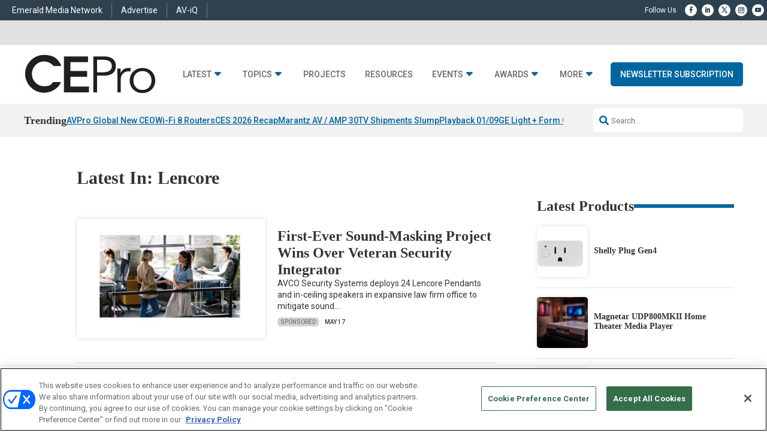

--- FILE ---
content_type: text/html; charset=UTF-8
request_url: https://www.cepro.com/tag/lencore/
body_size: 37941
content:
<!DOCTYPE html>
<html lang="en-US">
<head>
	<meta charset="UTF-8" />
<meta http-equiv="X-UA-Compatible" content="IE=edge">
	<link rel="pingback" href="https://www.cepro.com/xmlrpc.php" />

	<script type="text/javascript">
		document.documentElement.className = 'js';
	</script>
	
	<script id="diviarea-loader">window.DiviPopupData=window.DiviAreaConfig={"zIndex":1000000,"animateSpeed":400,"triggerClassPrefix":"show-popup-","idAttrib":"data-popup","modalIndicatorClass":"is-modal","blockingIndicatorClass":"is-blocking","defaultShowCloseButton":true,"withCloseClass":"with-close","noCloseClass":"no-close","triggerCloseClass":"close","singletonClass":"single","darkModeClass":"dark","noShadowClass":"no-shadow","altCloseClass":"close-alt","popupSelector":".et_pb_section.popup","initializeOnEvent":"et_pb_after_init_modules","popupWrapperClass":"area-outer-wrap","fullHeightClass":"full-height","openPopupClass":"da-overlay-visible","overlayClass":"da-overlay","exitIndicatorClass":"on-exit","hoverTriggerClass":"on-hover","clickTriggerClass":"on-click","onExitDelay":2000,"notMobileClass":"not-mobile","notTabletClass":"not-tablet","notDesktopClass":"not-desktop","baseContext":"body","activePopupClass":"is-open","closeButtonClass":"da-close","withLoaderClass":"with-loader","debug":false,"ajaxUrl":"https:\/\/www.cepro.com\/wp-admin\/admin-ajax.php","sys":[]};var divimode_loader=function(){"use strict";!function(t){t.DiviArea=t.DiviPopup={loaded:!1};var n=t.DiviArea,i=n.Hooks={},o={};function r(t,n,i){var r,e,c;if("string"==typeof t)if(o[t]){if(n)if((r=o[t])&&i)for(c=r.length;c--;)(e=r[c]).callback===n&&e.context===i&&(r[c]=!1);else for(c=r.length;c--;)r[c].callback===n&&(r[c]=!1)}else o[t]=[]}function e(t,n,i,r){if("string"==typeof t){var e={callback:n,priority:i,context:r},c=o[t];c?(c.push(e),c=function(t){var n,i,o,r,e=t.length;for(r=1;r<e;r++)for(n=t[r],i=r;i>0;i--)(o=t[i-1]).priority>n.priority&&(t[i]=o,t[i-1]=n);return t}(c)):c=[e],o[t]=c}}function c(t,n,i){"string"==typeof n&&(n=[n]);var r,e,c=[];for(r=0;r<n.length;r++)Array.prototype.push.apply(c,o[n[r]]);for(e=0;e<c.length;e++){var a=void 0;c[e]&&"function"==typeof c[e].callback&&("filter"===t?void 0!==(a=c[e].callback.apply(c[e].context,i))&&(i[0]=a):c[e].callback.apply(c[e].context,i))}if("filter"===t)return i[0]}i.silent=function(){return i},n.removeFilter=i.removeFilter=function(t,n){r(t,n)},n.removeAction=i.removeAction=function(t,n){r(t,n)},n.applyFilters=i.applyFilters=function(t){for(var n=[],i=arguments.length-1;i-- >0;)n[i]=arguments[i+1];return c("filter",t,n)},n.doAction=i.doAction=function(t){for(var n=[],i=arguments.length-1;i-- >0;)n[i]=arguments[i+1];c("action",t,n)},n.addFilter=i.addFilter=function(n,i,o,r){e(n,i,parseInt(o||10,10),r||t)},n.addAction=i.addAction=function(n,i,o,r){e(n,i,parseInt(o||10,10),r||t)},n.addActionOnce=i.addActionOnce=function(n,i,o,c){e(n,i,parseInt(o||10,10),c||t),e(n,(function(){r(n,i)}),1+parseInt(o||10,10),c||t)}}(window);return{}}();
</script><meta name='robots' content='index, follow, max-image-preview:large, max-snippet:-1, max-video-preview:-1' />
  
  <link rel='stylesheet' id='hubspot-global-css' href='https://cdn.jsdelivr.net/gh/Reach-Marketing/emx-hubspot@main/emerald-privacy-global.css' type='text/css' media='all' />
  <link rel='stylesheet' id='hubspot-css' href='https://cdn.jsdelivr.net/gh/Reach-Marketing/emx-hubspot@main/emerald-privacy-cepro.css' type='text/css' media='all' />
  
  <script type="text/javascript">
			let jqueryParams=[],jQuery=function(r){return jqueryParams=[...jqueryParams,r],jQuery},$=function(r){return jqueryParams=[...jqueryParams,r],$};window.jQuery=jQuery,window.$=jQuery;let customHeadScripts=!1;jQuery.fn=jQuery.prototype={},$.fn=jQuery.prototype={},jQuery.noConflict=function(r){if(window.jQuery)return jQuery=window.jQuery,$=window.jQuery,customHeadScripts=!0,jQuery.noConflict},jQuery.ready=function(r){jqueryParams=[...jqueryParams,r]},$.ready=function(r){jqueryParams=[...jqueryParams,r]},jQuery.load=function(r){jqueryParams=[...jqueryParams,r]},$.load=function(r){jqueryParams=[...jqueryParams,r]},jQuery.fn.ready=function(r){jqueryParams=[...jqueryParams,r]},$.fn.ready=function(r){jqueryParams=[...jqueryParams,r]};</script>
	<!-- This site is optimized with the Yoast SEO Premium plugin v26.5 (Yoast SEO v26.5) - https://yoast.com/wordpress/plugins/seo/ -->
	<title>Lencore Archives - CEPRO</title>
	<link rel="canonical" href="https://www.cepro.com/tag/lencore/" />
	<meta property="og:locale" content="en_US" />
	<meta property="og:type" content="article" />
	<meta property="og:title" content="Lencore Archives" />
	<meta property="og:url" content="https://www.cepro.com/tag/lencore/" />
	<meta property="og:site_name" content="CEPRO" />
	<meta property="og:image" content="https://www.cepro.com/wp-content/uploads/2025/04/cepro_.png" />
	<meta property="og:image:width" content="696" />
	<meta property="og:image:height" content="696" />
	<meta property="og:image:type" content="image/png" />
	<meta name="twitter:card" content="summary_large_image" />
	<script type="application/ld+json" class="yoast-schema-graph">{"@context":"https://schema.org","@graph":[{"@type":"CollectionPage","@id":"https://www.cepro.com/tag/lencore/","url":"https://www.cepro.com/tag/lencore/","name":"Lencore Archives - CEPRO","isPartOf":{"@id":"https://www.cepro.com/#website"},"primaryImageOfPage":{"@id":"https://www.cepro.com/tag/lencore/#primaryimage"},"image":{"@id":"https://www.cepro.com/tag/lencore/#primaryimage"},"thumbnailUrl":"https://www.cepro.com/wp-content/uploads/2023/05/lencore-small.jpg","breadcrumb":{"@id":"https://www.cepro.com/tag/lencore/#breadcrumb"},"inLanguage":"en-US"},{"@type":"ImageObject","inLanguage":"en-US","@id":"https://www.cepro.com/tag/lencore/#primaryimage","url":"https://www.cepro.com/wp-content/uploads/2023/05/lencore-small.jpg","contentUrl":"https://www.cepro.com/wp-content/uploads/2023/05/lencore-small.jpg","width":500,"height":311,"caption":"Lencore sound masking"},{"@type":"BreadcrumbList","@id":"https://www.cepro.com/tag/lencore/#breadcrumb","itemListElement":[{"@type":"ListItem","position":1,"name":"Home","item":"https://www.cepro.com/"},{"@type":"ListItem","position":2,"name":"Lencore"}]},{"@type":"WebSite","@id":"https://www.cepro.com/#website","url":"https://www.cepro.com/","name":"CEPRO","description":"The Leading Information Source for the Custom Electronics Installer","publisher":{"@id":"https://www.cepro.com/#organization"},"potentialAction":[{"@type":"SearchAction","target":{"@type":"EntryPoint","urlTemplate":"https://www.cepro.com/?s={search_term_string}"},"query-input":{"@type":"PropertyValueSpecification","valueRequired":true,"valueName":"search_term_string"}}],"inLanguage":"en-US"},{"@type":"Organization","@id":"https://www.cepro.com/#organization","name":"CEPro","url":"https://www.cepro.com/","logo":{"@type":"ImageObject","inLanguage":"en-US","@id":"https://www.cepro.com/#/schema/logo/image/","url":"https://www.cepro.com/wp-content/uploads/2025/04/cepro_.png","contentUrl":"https://www.cepro.com/wp-content/uploads/2025/04/cepro_.png","width":696,"height":696,"caption":"CEPro"},"image":{"@id":"https://www.cepro.com/#/schema/logo/image/"}}]}</script>
	<!-- / Yoast SEO Premium plugin. -->


<link rel='dns-prefetch' href='//cdnjs.cloudflare.com' />
<link rel='dns-prefetch' href='//use.fontawesome.com' />
<link rel="alternate" type="application/rss+xml" title="CEPRO &raquo; Feed" href="https://www.cepro.com/feed/" />
<link rel="alternate" type="application/rss+xml" title="CEPRO &raquo; Comments Feed" href="https://www.cepro.com/comments/feed/" />
<link rel="alternate" type="application/rss+xml" title="CEPRO &raquo; Lencore Tag Feed" href="https://www.cepro.com/tag/lencore/feed/" />
<meta content="Content Framework v.2.4.7" name="generator"/>				<script>
				var divimegapro_singleton = [];
				divimegapro_singleton['header'] = false;
				divimegapro_singleton['content'] = false;
				divimegapro_singleton['footer'] = false;
				var divimegapro_singleton_enabled = ( divimegapro_singleton['header'] || divimegapro_singleton['content'] || divimegapro_singleton['footer'] ) ? true : false;
				</script>
				
				<style id='wp-block-library-inline-css' type='text/css'>
:root{--wp-block-synced-color:#7a00df;--wp-block-synced-color--rgb:122,0,223;--wp-bound-block-color:var(--wp-block-synced-color);--wp-editor-canvas-background:#ddd;--wp-admin-theme-color:#007cba;--wp-admin-theme-color--rgb:0,124,186;--wp-admin-theme-color-darker-10:#006ba1;--wp-admin-theme-color-darker-10--rgb:0,107,160.5;--wp-admin-theme-color-darker-20:#005a87;--wp-admin-theme-color-darker-20--rgb:0,90,135;--wp-admin-border-width-focus:2px}@media (min-resolution:192dpi){:root{--wp-admin-border-width-focus:1.5px}}.wp-element-button{cursor:pointer}:root .has-very-light-gray-background-color{background-color:#eee}:root .has-very-dark-gray-background-color{background-color:#313131}:root .has-very-light-gray-color{color:#eee}:root .has-very-dark-gray-color{color:#313131}:root .has-vivid-green-cyan-to-vivid-cyan-blue-gradient-background{background:linear-gradient(135deg,#00d084,#0693e3)}:root .has-purple-crush-gradient-background{background:linear-gradient(135deg,#34e2e4,#4721fb 50%,#ab1dfe)}:root .has-hazy-dawn-gradient-background{background:linear-gradient(135deg,#faaca8,#dad0ec)}:root .has-subdued-olive-gradient-background{background:linear-gradient(135deg,#fafae1,#67a671)}:root .has-atomic-cream-gradient-background{background:linear-gradient(135deg,#fdd79a,#004a59)}:root .has-nightshade-gradient-background{background:linear-gradient(135deg,#330968,#31cdcf)}:root .has-midnight-gradient-background{background:linear-gradient(135deg,#020381,#2874fc)}:root{--wp--preset--font-size--normal:16px;--wp--preset--font-size--huge:42px}.has-regular-font-size{font-size:1em}.has-larger-font-size{font-size:2.625em}.has-normal-font-size{font-size:var(--wp--preset--font-size--normal)}.has-huge-font-size{font-size:var(--wp--preset--font-size--huge)}.has-text-align-center{text-align:center}.has-text-align-left{text-align:left}.has-text-align-right{text-align:right}.has-fit-text{white-space:nowrap!important}#end-resizable-editor-section{display:none}.aligncenter{clear:both}.items-justified-left{justify-content:flex-start}.items-justified-center{justify-content:center}.items-justified-right{justify-content:flex-end}.items-justified-space-between{justify-content:space-between}.screen-reader-text{border:0;clip-path:inset(50%);height:1px;margin:-1px;overflow:hidden;padding:0;position:absolute;width:1px;word-wrap:normal!important}.screen-reader-text:focus{background-color:#ddd;clip-path:none;color:#444;display:block;font-size:1em;height:auto;left:5px;line-height:normal;padding:15px 23px 14px;text-decoration:none;top:5px;width:auto;z-index:100000}html :where(.has-border-color){border-style:solid}html :where([style*=border-top-color]){border-top-style:solid}html :where([style*=border-right-color]){border-right-style:solid}html :where([style*=border-bottom-color]){border-bottom-style:solid}html :where([style*=border-left-color]){border-left-style:solid}html :where([style*=border-width]){border-style:solid}html :where([style*=border-top-width]){border-top-style:solid}html :where([style*=border-right-width]){border-right-style:solid}html :where([style*=border-bottom-width]){border-bottom-style:solid}html :where([style*=border-left-width]){border-left-style:solid}html :where(img[class*=wp-image-]){height:auto;max-width:100%}:where(figure){margin:0 0 1em}html :where(.is-position-sticky){--wp-admin--admin-bar--position-offset:var(--wp-admin--admin-bar--height,0px)}@media screen and (max-width:600px){html :where(.is-position-sticky){--wp-admin--admin-bar--position-offset:0px}}

/*# sourceURL=wp-block-library-inline-css */
</style><link rel='stylesheet' id='wp-block-group-css' href='https://www.cepro.com/wp-includes/blocks/group/style.min.css?ver=26868f0fb5e9f174a15a339b854cc376' type='text/css' media='all' />
<link rel='stylesheet' id='wp-block-group-theme-css' href='https://www.cepro.com/wp-includes/blocks/group/theme.min.css?ver=26868f0fb5e9f174a15a339b854cc376' type='text/css' media='all' />
<style id='wp-block-paragraph-inline-css' type='text/css'>
.is-small-text{font-size:.875em}.is-regular-text{font-size:1em}.is-large-text{font-size:2.25em}.is-larger-text{font-size:3em}.has-drop-cap:not(:focus):first-letter{float:left;font-size:8.4em;font-style:normal;font-weight:100;line-height:.68;margin:.05em .1em 0 0;text-transform:uppercase}body.rtl .has-drop-cap:not(:focus):first-letter{float:none;margin-left:.1em}p.has-drop-cap.has-background{overflow:hidden}:root :where(p.has-background){padding:1.25em 2.375em}:where(p.has-text-color:not(.has-link-color)) a{color:inherit}p.has-text-align-left[style*="writing-mode:vertical-lr"],p.has-text-align-right[style*="writing-mode:vertical-rl"]{rotate:180deg}
/*# sourceURL=https://www.cepro.com/wp-includes/blocks/paragraph/style.min.css */
</style>
<style id='wp-block-spacer-inline-css' type='text/css'>
.wp-block-spacer{clear:both}
/*# sourceURL=https://www.cepro.com/wp-includes/blocks/spacer/style.min.css */
</style>
<style id='global-styles-inline-css' type='text/css'>
:root{--wp--preset--aspect-ratio--square: 1;--wp--preset--aspect-ratio--4-3: 4/3;--wp--preset--aspect-ratio--3-4: 3/4;--wp--preset--aspect-ratio--3-2: 3/2;--wp--preset--aspect-ratio--2-3: 2/3;--wp--preset--aspect-ratio--16-9: 16/9;--wp--preset--aspect-ratio--9-16: 9/16;--wp--preset--color--black: #000000;--wp--preset--color--cyan-bluish-gray: #abb8c3;--wp--preset--color--white: #ffffff;--wp--preset--color--pale-pink: #f78da7;--wp--preset--color--vivid-red: #cf2e2e;--wp--preset--color--luminous-vivid-orange: #ff6900;--wp--preset--color--luminous-vivid-amber: #fcb900;--wp--preset--color--light-green-cyan: #7bdcb5;--wp--preset--color--vivid-green-cyan: #00d084;--wp--preset--color--pale-cyan-blue: #8ed1fc;--wp--preset--color--vivid-cyan-blue: #0693e3;--wp--preset--color--vivid-purple: #9b51e0;--wp--preset--gradient--vivid-cyan-blue-to-vivid-purple: linear-gradient(135deg,rgb(6,147,227) 0%,rgb(155,81,224) 100%);--wp--preset--gradient--light-green-cyan-to-vivid-green-cyan: linear-gradient(135deg,rgb(122,220,180) 0%,rgb(0,208,130) 100%);--wp--preset--gradient--luminous-vivid-amber-to-luminous-vivid-orange: linear-gradient(135deg,rgb(252,185,0) 0%,rgb(255,105,0) 100%);--wp--preset--gradient--luminous-vivid-orange-to-vivid-red: linear-gradient(135deg,rgb(255,105,0) 0%,rgb(207,46,46) 100%);--wp--preset--gradient--very-light-gray-to-cyan-bluish-gray: linear-gradient(135deg,rgb(238,238,238) 0%,rgb(169,184,195) 100%);--wp--preset--gradient--cool-to-warm-spectrum: linear-gradient(135deg,rgb(74,234,220) 0%,rgb(151,120,209) 20%,rgb(207,42,186) 40%,rgb(238,44,130) 60%,rgb(251,105,98) 80%,rgb(254,248,76) 100%);--wp--preset--gradient--blush-light-purple: linear-gradient(135deg,rgb(255,206,236) 0%,rgb(152,150,240) 100%);--wp--preset--gradient--blush-bordeaux: linear-gradient(135deg,rgb(254,205,165) 0%,rgb(254,45,45) 50%,rgb(107,0,62) 100%);--wp--preset--gradient--luminous-dusk: linear-gradient(135deg,rgb(255,203,112) 0%,rgb(199,81,192) 50%,rgb(65,88,208) 100%);--wp--preset--gradient--pale-ocean: linear-gradient(135deg,rgb(255,245,203) 0%,rgb(182,227,212) 50%,rgb(51,167,181) 100%);--wp--preset--gradient--electric-grass: linear-gradient(135deg,rgb(202,248,128) 0%,rgb(113,206,126) 100%);--wp--preset--gradient--midnight: linear-gradient(135deg,rgb(2,3,129) 0%,rgb(40,116,252) 100%);--wp--preset--font-size--small: 13px;--wp--preset--font-size--medium: 20px;--wp--preset--font-size--large: 36px;--wp--preset--font-size--x-large: 42px;--wp--preset--spacing--20: 0.44rem;--wp--preset--spacing--30: 0.67rem;--wp--preset--spacing--40: 1rem;--wp--preset--spacing--50: 1.5rem;--wp--preset--spacing--60: 2.25rem;--wp--preset--spacing--70: 3.38rem;--wp--preset--spacing--80: 5.06rem;--wp--preset--shadow--natural: 6px 6px 9px rgba(0, 0, 0, 0.2);--wp--preset--shadow--deep: 12px 12px 50px rgba(0, 0, 0, 0.4);--wp--preset--shadow--sharp: 6px 6px 0px rgba(0, 0, 0, 0.2);--wp--preset--shadow--outlined: 6px 6px 0px -3px rgb(255, 255, 255), 6px 6px rgb(0, 0, 0);--wp--preset--shadow--crisp: 6px 6px 0px rgb(0, 0, 0);}:root { --wp--style--global--content-size: 823px;--wp--style--global--wide-size: 1080px; }:where(body) { margin: 0; }.wp-site-blocks > .alignleft { float: left; margin-right: 2em; }.wp-site-blocks > .alignright { float: right; margin-left: 2em; }.wp-site-blocks > .aligncenter { justify-content: center; margin-left: auto; margin-right: auto; }:where(.is-layout-flex){gap: 0.5em;}:where(.is-layout-grid){gap: 0.5em;}.is-layout-flow > .alignleft{float: left;margin-inline-start: 0;margin-inline-end: 2em;}.is-layout-flow > .alignright{float: right;margin-inline-start: 2em;margin-inline-end: 0;}.is-layout-flow > .aligncenter{margin-left: auto !important;margin-right: auto !important;}.is-layout-constrained > .alignleft{float: left;margin-inline-start: 0;margin-inline-end: 2em;}.is-layout-constrained > .alignright{float: right;margin-inline-start: 2em;margin-inline-end: 0;}.is-layout-constrained > .aligncenter{margin-left: auto !important;margin-right: auto !important;}.is-layout-constrained > :where(:not(.alignleft):not(.alignright):not(.alignfull)){max-width: var(--wp--style--global--content-size);margin-left: auto !important;margin-right: auto !important;}.is-layout-constrained > .alignwide{max-width: var(--wp--style--global--wide-size);}body .is-layout-flex{display: flex;}.is-layout-flex{flex-wrap: wrap;align-items: center;}.is-layout-flex > :is(*, div){margin: 0;}body .is-layout-grid{display: grid;}.is-layout-grid > :is(*, div){margin: 0;}body{padding-top: 0px;padding-right: 0px;padding-bottom: 0px;padding-left: 0px;}:root :where(.wp-element-button, .wp-block-button__link){background-color: #32373c;border-width: 0;color: #fff;font-family: inherit;font-size: inherit;font-style: inherit;font-weight: inherit;letter-spacing: inherit;line-height: inherit;padding-top: calc(0.667em + 2px);padding-right: calc(1.333em + 2px);padding-bottom: calc(0.667em + 2px);padding-left: calc(1.333em + 2px);text-decoration: none;text-transform: inherit;}.has-black-color{color: var(--wp--preset--color--black) !important;}.has-cyan-bluish-gray-color{color: var(--wp--preset--color--cyan-bluish-gray) !important;}.has-white-color{color: var(--wp--preset--color--white) !important;}.has-pale-pink-color{color: var(--wp--preset--color--pale-pink) !important;}.has-vivid-red-color{color: var(--wp--preset--color--vivid-red) !important;}.has-luminous-vivid-orange-color{color: var(--wp--preset--color--luminous-vivid-orange) !important;}.has-luminous-vivid-amber-color{color: var(--wp--preset--color--luminous-vivid-amber) !important;}.has-light-green-cyan-color{color: var(--wp--preset--color--light-green-cyan) !important;}.has-vivid-green-cyan-color{color: var(--wp--preset--color--vivid-green-cyan) !important;}.has-pale-cyan-blue-color{color: var(--wp--preset--color--pale-cyan-blue) !important;}.has-vivid-cyan-blue-color{color: var(--wp--preset--color--vivid-cyan-blue) !important;}.has-vivid-purple-color{color: var(--wp--preset--color--vivid-purple) !important;}.has-black-background-color{background-color: var(--wp--preset--color--black) !important;}.has-cyan-bluish-gray-background-color{background-color: var(--wp--preset--color--cyan-bluish-gray) !important;}.has-white-background-color{background-color: var(--wp--preset--color--white) !important;}.has-pale-pink-background-color{background-color: var(--wp--preset--color--pale-pink) !important;}.has-vivid-red-background-color{background-color: var(--wp--preset--color--vivid-red) !important;}.has-luminous-vivid-orange-background-color{background-color: var(--wp--preset--color--luminous-vivid-orange) !important;}.has-luminous-vivid-amber-background-color{background-color: var(--wp--preset--color--luminous-vivid-amber) !important;}.has-light-green-cyan-background-color{background-color: var(--wp--preset--color--light-green-cyan) !important;}.has-vivid-green-cyan-background-color{background-color: var(--wp--preset--color--vivid-green-cyan) !important;}.has-pale-cyan-blue-background-color{background-color: var(--wp--preset--color--pale-cyan-blue) !important;}.has-vivid-cyan-blue-background-color{background-color: var(--wp--preset--color--vivid-cyan-blue) !important;}.has-vivid-purple-background-color{background-color: var(--wp--preset--color--vivid-purple) !important;}.has-black-border-color{border-color: var(--wp--preset--color--black) !important;}.has-cyan-bluish-gray-border-color{border-color: var(--wp--preset--color--cyan-bluish-gray) !important;}.has-white-border-color{border-color: var(--wp--preset--color--white) !important;}.has-pale-pink-border-color{border-color: var(--wp--preset--color--pale-pink) !important;}.has-vivid-red-border-color{border-color: var(--wp--preset--color--vivid-red) !important;}.has-luminous-vivid-orange-border-color{border-color: var(--wp--preset--color--luminous-vivid-orange) !important;}.has-luminous-vivid-amber-border-color{border-color: var(--wp--preset--color--luminous-vivid-amber) !important;}.has-light-green-cyan-border-color{border-color: var(--wp--preset--color--light-green-cyan) !important;}.has-vivid-green-cyan-border-color{border-color: var(--wp--preset--color--vivid-green-cyan) !important;}.has-pale-cyan-blue-border-color{border-color: var(--wp--preset--color--pale-cyan-blue) !important;}.has-vivid-cyan-blue-border-color{border-color: var(--wp--preset--color--vivid-cyan-blue) !important;}.has-vivid-purple-border-color{border-color: var(--wp--preset--color--vivid-purple) !important;}.has-vivid-cyan-blue-to-vivid-purple-gradient-background{background: var(--wp--preset--gradient--vivid-cyan-blue-to-vivid-purple) !important;}.has-light-green-cyan-to-vivid-green-cyan-gradient-background{background: var(--wp--preset--gradient--light-green-cyan-to-vivid-green-cyan) !important;}.has-luminous-vivid-amber-to-luminous-vivid-orange-gradient-background{background: var(--wp--preset--gradient--luminous-vivid-amber-to-luminous-vivid-orange) !important;}.has-luminous-vivid-orange-to-vivid-red-gradient-background{background: var(--wp--preset--gradient--luminous-vivid-orange-to-vivid-red) !important;}.has-very-light-gray-to-cyan-bluish-gray-gradient-background{background: var(--wp--preset--gradient--very-light-gray-to-cyan-bluish-gray) !important;}.has-cool-to-warm-spectrum-gradient-background{background: var(--wp--preset--gradient--cool-to-warm-spectrum) !important;}.has-blush-light-purple-gradient-background{background: var(--wp--preset--gradient--blush-light-purple) !important;}.has-blush-bordeaux-gradient-background{background: var(--wp--preset--gradient--blush-bordeaux) !important;}.has-luminous-dusk-gradient-background{background: var(--wp--preset--gradient--luminous-dusk) !important;}.has-pale-ocean-gradient-background{background: var(--wp--preset--gradient--pale-ocean) !important;}.has-electric-grass-gradient-background{background: var(--wp--preset--gradient--electric-grass) !important;}.has-midnight-gradient-background{background: var(--wp--preset--gradient--midnight) !important;}.has-small-font-size{font-size: var(--wp--preset--font-size--small) !important;}.has-medium-font-size{font-size: var(--wp--preset--font-size--medium) !important;}.has-large-font-size{font-size: var(--wp--preset--font-size--large) !important;}.has-x-large-font-size{font-size: var(--wp--preset--font-size--x-large) !important;}
/*# sourceURL=global-styles-inline-css */
</style>

<link rel='stylesheet' id='wp-components-css' href='https://www.cepro.com/wp-includes/css/dist/components/style.min.css?ver=26868f0fb5e9f174a15a339b854cc376' type='text/css' media='all' />
<link rel='stylesheet' id='wp-preferences-css' href='https://www.cepro.com/wp-includes/css/dist/preferences/style.min.css?ver=26868f0fb5e9f174a15a339b854cc376' type='text/css' media='all' />
<link rel='stylesheet' id='wp-block-editor-css' href='https://www.cepro.com/wp-includes/css/dist/block-editor/style.min.css?ver=26868f0fb5e9f174a15a339b854cc376' type='text/css' media='all' />
<link rel='stylesheet' id='popup-maker-block-library-style-css' href='https://www.cepro.com/wp-content/plugins/popup-maker/dist/packages/block-library-style.css?ver=dbea705cfafe089d65f1' type='text/css' media='all' />
<link rel='stylesheet' id='css-divi-area-css' href='https://www.cepro.com/wp-content/plugins/popups-for-divi/styles/front.min.css?ver=3.2.3' type='text/css' media='all' />
<style id='css-divi-area-inline-css' type='text/css'>
.et_pb_section.popup{display:none}
/*# sourceURL=css-divi-area-inline-css */
</style>
<link rel='stylesheet' id='css-divi-area-popuphidden-css' href='https://www.cepro.com/wp-content/plugins/popups-for-divi/styles/front-popuphidden.min.css?ver=3.2.3' type='text/css' media='all' />
<link rel='stylesheet' id='font-awesome-css' href='https://use.fontawesome.com/releases/v5.15.4/css/all.css?ver=26868f0fb5e9f174a15a339b854cc376' type='text/css' media='all' />
<link rel='stylesheet' id='divi-modal-popup-styles-css' href='https://www.cepro.com/wp-content/plugins/divi-modal-popup/styles/style.min.css?ver=1.2.0' type='text/css' media='all' />
<link rel='stylesheet' id='malinky-ajax-pagination-css' href='https://www.cepro.com/wp-content/plugins/malinky-ajax-pagination/css/style.css' type='text/css' media='all' />
<link rel='stylesheet' id='divi-style-parent-css' href='https://www.cepro.com/wp-content/themes/Divi/style-static.min.css?ver=4.27.4' type='text/css' media='all' />
<link rel='stylesheet' id='divi-style-pum-css' href='https://www.cepro.com/wp-content/themes/content-framework/style.css?ver=4.27.4' type='text/css' media='all' />
<link rel='stylesheet' id='gforms_reset_css-css' href='https://www.cepro.com/wp-content/plugins/gravityforms/legacy/css/formreset.min.css?ver=2.9.23' type='text/css' media='all' />
<link rel='stylesheet' id='gforms_formsmain_css-css' href='https://www.cepro.com/wp-content/plugins/gravityforms/legacy/css/formsmain.min.css?ver=2.9.23' type='text/css' media='all' />
<link rel='stylesheet' id='gforms_ready_class_css-css' href='https://www.cepro.com/wp-content/plugins/gravityforms/legacy/css/readyclass.min.css?ver=2.9.23' type='text/css' media='all' />
<link rel='stylesheet' id='gforms_browsers_css-css' href='https://www.cepro.com/wp-content/plugins/gravityforms/legacy/css/browsers.min.css?ver=2.9.23' type='text/css' media='all' />
<link rel='stylesheet' id='DiviMegaPro-main-css' href='https://www.cepro.com/wp-content/plugins/divi-mega-pro/assets/css/main.css?ver=1.9.8.2' type='text/css' media='all' />
<link rel='stylesheet' id='DiviMegaPro-main-media-query-css' href='https://www.cepro.com/wp-content/plugins/divi-mega-pro/assets/css/main-media-query.css?ver=1.9.8.2' type='text/css' media='all' />
<link rel='stylesheet' id='DiviMegaPro-tippy-animations-css' href='https://www.cepro.com/wp-content/plugins/divi-mega-pro/assets/libraries/tippy/css/animations.css?ver=1.9.8.2' type='text/css' media='all' />
<script type="text/javascript" src="https://www.cepro.com/wp-includes/js/jquery/jquery.min.js?ver=3.7.1" id="jquery-core-js"></script>
<script type="text/javascript" src="https://www.cepro.com/wp-includes/js/jquery/jquery-migrate.min.js?ver=3.4.1" id="jquery-migrate-js"></script>
<script type="text/javascript" id="jquery-js-after">
/* <![CDATA[ */
jqueryParams.length&&$.each(jqueryParams,function(e,r){if("function"==typeof r){var n=String(r);n.replace("$","jQuery");var a=new Function("return "+n)();$(document).ready(a)}});
//# sourceURL=jquery-js-after
/* ]]> */
</script>
<script type="text/javascript" id="custom-menu-link-js-js-extra">
/* <![CDATA[ */
var menuImage = {"imageSrc":"https://www.cepro.com/wp-content/plugins/universal-custom-footer/inc/privacyoptions29x14.png"};
//# sourceURL=custom-menu-link-js-js-extra
/* ]]> */
</script>
<script type="text/javascript" src="https://www.cepro.com/wp-content/plugins/universal-custom-footer/inc/custom.js" id="custom-menu-link-js-js"></script>
<script type="text/javascript" src="https://www.cepro.com/wp-content/plugins/popups-for-divi/scripts/ie-compat.min.js?ver=3.2.3" id="dap-ie-js"></script>
<script type="text/javascript" src="https://www.cepro.com/wp-content/plugins/divi-mega-pro/assets/js/popper-1.16.1.min.js?ver=1.9.8.2" id="DiviMegaPro-popper-js"></script>
<script type="text/javascript" src="https://www.cepro.com/wp-content/plugins/divi-mega-pro/assets/js/tippy-5.2.1.min.js?ver=1.9.8.2" id="DiviMegaPro-tippy-js"></script>
  <!-- OneTrust Cookies Consent Notice start for cepro.com --> 
   <script type="text/javascript" src="https://cdn.cookielaw.org/consent/39267bb9-ad13-4c94-ab99-85931e1f34d6/OtAutoBlock.js" ></script> 
   <script src="https://cdn.cookielaw.org/scripttemplates/otSDKStub.js"  type="text/javascript" charset="UTF-8" data-domain-script="39267bb9-ad13-4c94-ab99-85931e1f34d6" ></script> 
   <script type="text/javascript"> 
   function OptanonWrapper() { } 
   </script> 
   <!-- OneTrust Cookies Consent Notice end for cepro.com --><script type="application/ld+json" class="wp-parsely-metadata">{"@context":"https:\/\/schema.org","@type":"WebPage","headline":"Tagged - Lencore","url":"http:\/\/www.cepro.com\/tag\/lencore\/"}</script>	<script async="async" src="https://securepubads.g.doubleclick.net/tag/js/gpt.js"></script>
	<script>
  		window.googletag = window.googletag || {cmd: []};
	</script>
	<script>


   
 		const networkCode = 5993;
		const topLevelAdUnit = "nbm.con.cepro";
   		const adslot = "other";
   		const adUnit = topLevelAdUnit + "/" + adslot;
   		const slotName = "/" + networkCode + "/" + adUnit;
		const s1 = "other";
		const s2 = "";
		const s3 = "";
   		const ptype = "";	
   		const pid = "tag/lencore";
   		const test = ""; 
		console.log('Ad Slot Name: ' + slotName);

	    googletag.cmd.push(() => {
	   		var topMapping = googletag.sizeMapping().
	    		addSize([1024, 0], [[970, 90], [728, 90]]). // Desktop
	    		addSize([768, 0], [728, 90]). // Tablet
	    		addSize([330, 0], [320, 50]). // Phone
	    		build();

	   		var right1Mapping = googletag.sizeMapping().
	    		addSize([1024, 0], [300, 250]). // Desktop
	    		addSize([768, 0], [300, 250]). // Tablet
	    		addSize([330, 0], [300, 250]). // Phone
	    		build();

	   		var right2Mapping = googletag.sizeMapping().
	    		addSize([1024, 0], [[300, 600], [300, 250]]). // Desktop
	    		addSize([768, 0], [300, 250]). // Tablet
	    		addSize([330, 0], [300, 250]). // Phone
	    		build();	    		

	   		var bottomMapping = googletag.sizeMapping().
	    		addSize([1024, 0], [[970, 250], [970, 90], [728, 90]]). // Desktop
	    		addSize([768, 0], [728, 90]). // Tablet
	    		addSize([330, 0], [300, 250]). // Phone
	    		build();
			
	   		var galleryMapping = googletag.sizeMapping().
	    		addSize([1024, 0], [970, 250]). // Desktop
	    		addSize([768, 0], [300, 250]). // Tablet
	    		addSize([330, 0], [300, 250]). // Phone
	    		build(); 
			
			var REFRESH_KEY = 'refresh';
			var REFRESH_VALUE = 'true';
			googletag.defineOutOfPageSlot(slotName, googletag.enums.OutOfPageFormat.BOTTOM_ANCHOR)
			?.addService(googletag.pubads())    
			?.setTargeting("pos", "bottom-anchor");

			googletag.defineOutOfPageSlot(slotName, googletag.enums.OutOfPageFormat.INTERSTITIAL)
			?.addService(googletag.pubads())    
			?.setTargeting("pos", "interstitial"); 			
			
			 googletag.defineSlot(slotName, [[970,90], [728,90], [320, 50]], "top-leaderboard")
			.defineSizeMapping(topMapping)
			.addService(googletag.pubads())
			.setTargeting(REFRESH_KEY, REFRESH_VALUE)
			.setTargeting("pos", "top");

						googletag.defineSlot(slotName, [[970,90], [970,250], [728,90], [320, 50]], "bottom-leaderboard")
			.defineSizeMapping(bottomMapping)
			.addService(googletag.pubads())
			.setTargeting(REFRESH_KEY, REFRESH_VALUE)
			.setTargeting("pos", "bottom");

						
		 	var SECONDS_TO_WAIT_AFTER_VIEWABILITY = 90;

			  googletag.pubads().addEventListener('impressionViewable', function(event) {
				var slot = event.slot;
				if (slot.getTargeting(REFRESH_KEY).indexOf(REFRESH_VALUE) > -1) {
				  setTimeout(function() {
					googletag.pubads().refresh([slot]);
				  }, SECONDS_TO_WAIT_AFTER_VIEWABILITY * 1000);
				}
			  });
 
			googletag.pubads().enableLazyLoad({
	            fetchMarginPercent: 200,
	            renderMarginPercent: 300,
	      		mobileScaling: 10,
  			});			
			googletag.pubads().enableSingleRequest();
			googletag.pubads().setTargeting("s1", s1 );
			googletag.pubads().setTargeting("s2", s2 );
			googletag.pubads().setTargeting("s3", s3 );
			googletag.pubads().setTargeting("ptype", ptype );
			googletag.pubads().setTargeting("pid", pid );
			googletag.pubads().setTargeting("test", test);
									
			googletag.pubads().setCentering(true);
			googletag.pubads().collapseEmptyDivs();
			googletag.enableServices();

	});
	</script>
<meta name="viewport" content="width=device-width, initial-scale=1.0, maximum-scale=1.0, user-scalable=0" />		<script type="text/javascript">
		var ajax_url = 'https://www.cepro.com/wp-admin/admin-ajax.php';
		</script>
		<script>
jQuery(document).ready(function(){
  jQuery(document).on('click', '#promo_footer_close', function() {
   jQuery('#sectionfooter-promo').hide();
});
jQuery('body.single .dis-inline a[href^="https://staging-cepro.kinsta.cloud/category/sponsored-content/"]').hide();		
});
jQuery(window).load(function() {
    setTimeout(function(){ jQuery('#sectionfooter-promo').show(900); }, 5000);
});
</script>


<script>
	
jQuery(document).ready(function($) {
    function updateTabWidth() {
        if ($('.tab-content.current').length === 0) {
            $('ul.menu-tabs').addClass('full-width-tabs');
        } else {
            $('ul.menu-tabs').removeClass('full-width-tabs');
        }
    }

    $('.tab-link').click(function() {
        var tab_id = $(this).attr('data-tab');

        $('.tab-link').removeClass('current');
        $('.tab-content').removeClass('current');

        $(this).addClass('current');
        $("#" + tab_id).addClass('current');

        updateTabWidth();
    });

    // Initial check on page load
    updateTabWidth();
});

</script>


<!-- End Google Tag Manager --><!-- Facebook Verification -->
<meta name="facebook-domain-verification" content="ymrspqc8uvpvdcjdseha65zxl6bswf">






<script>
	(function($) {
       
function setup_collapsible_submenus() {
     
var FirstLevel = $('.et_mobile_menu .first-level > a');
   
FirstLevel.off('click').click(function() {
$(this).attr('href', '#');  
$(this).parent().children().children().toggleClass('reveal-items');
$(this).toggleClass('icon-switch');
});
   
 
}
       
$(window).load(function() {
setTimeout(function() {
setup_collapsible_submenus();
}, 700);
});
	
})(jQuery);
	
	
</script>



<script src="https://maps.googleapis.com/maps/api/js?key=AIzaSyA4AobRu8HBihBSdsgKK1IW5ZiM33zI1Vk&callback=initMap"></script>

<!-- Google Tag Manager -->
<script>(function(w,d,s,l,i){w[l]=w[l]||[];w[l].push({'gtm.start':
new Date().getTime(),event:'gtm.js'});var f=d.getElementsByTagName(s)[0],
j=d.createElement(s),dl=l!='dataLayer'?'&l='+l:'';j.async=true;j.src=
'https://www.googletagmanager.com/gtm.js?id='+i+dl;f.parentNode.insertBefore(j,f);
})(window,document,'script','dataLayer','GTM-NLGNGRR');</script>
<!-- End Google Tag Manager -->


<script>
	(function($) {
	$('document').ready(function() {
  //Make gallery objects clickable
  $('.fs-gal').click(function() {
    fsGal_DisplayImage($(this));
  });
  //Display gallery
  function fsGal_DisplayImage(obj) {
    //Clear navigation buttons
    $('.fs-gal-view > .fs-gal-prev').fadeOut();
    $('.fs-gal-view > .fs-gal-next').fadeOut();
    //Set current image
    var title = obj.attr('alt');
    if (!title || title == '') { title = obj.attr('title'); }
    $('.fs-gal-view > h1').text(title);
    if (!title || title == '') { $('.fs-gal-view > h1').fadeOut(); }
    else { $('.fs-gal-view > h1').fadeIn(); }
    var img = obj.data('url');
    $('.fs-gal-view').css('background-image', 'url('+img+')');
    //Create buttons
    var current = $('.fs-gal').index(obj);
    var prev = current - 1;
    var next = current + 1;
    if (prev >= 0) {
      $('.fs-gal-view > .fs-gal-prev').data('img-index', prev);
      $('.fs-gal-view > .fs-gal-prev').fadeIn();
    }
    if (next < $('.fs-gal').length) {
      $('.fs-gal-view > .fs-gal-next').data('img-index', next);
      $('.fs-gal-view > .fs-gal-next').fadeIn();
    }
    $('.fs-gal-view').fadeIn(); //Display gallery
  }
  //Gallery navigation
  $('.fs-gal-view .fs-gal-nav').click(function() {
    var index = $(this).data('img-index');
    var img = $($('.fs-gal').get(index));
    fsGal_DisplayImage(img);
  });
  //Close gallery
  $('.fs-gal-view .fs-gal-close').click(function() {
    $('.fs-gal-view').fadeOut();
  });
  //Keyboard navigation
  $('body').keydown(function(e) {
    if (e.keyCode == 37) {
      $('.fs-gal-view .fs-gal-prev').click(); //Left arrow
    }
    else if(e.keyCode == 39) { // right
      $('.fs-gal-view .fs-gal-next').click(); //Right arrow
    }
    else if(e.keyCode == 27) { // right
      $('.fs-gal-view .fs-gal-close').click(); //ESC
    }
  });
		setTimeout(function() {		
jQuery('.fs-gal').each(function() {
    url = jQuery(this).attr('data-url');
    if(url){
        jQuery(this).find('img').attr('src', url);
    }
}); 
}, 100);
});
		})(jQuery);
</script>
<script>
(function($) {
    $(document).ready(function() {
        $(window).resize(function() {
            $('.et_blog_grid_equal_height').each(function() {
                equalise_articles($(this));
            });
        });
         $('.et_blog_grid_equal_height').each(function() {
            var blog = $(this);
             equalise_articles($(this));
             var observer = new MutationObserver(function(mutations) {
                equalise_articles(blog);
            });
                         var config = {
                subtree: true,
                childList: true
            };
             observer.observe(blog[0], config);
        });
         function equalise_articles(blog) {
            var articles = blog.find('article');
            var heights = [];
                         articles.each(function() {
                var height = 0;
                height += ($(this).find('.et_pb_image_container, .et_main_video_container').length != 0) ? $(this).find('.et_pb_image_container, .et_main_video_container').outerHeight(true) : 0;
                height += $(this).find('.entry-title').outerHeight(true);
                height += $(this).find('.post-meta').outerHeight(true); 
                height += $(this).find('.post-content').outerHeight(true);    
                 heights.push(height);
            });
             var max_height = Math.max.apply(Math,heights); 
             articles.each(function() {
                $(this).height(max_height);
            });
        }
         $(document).ajaxComplete(function() {
            $('.et_blog_grid_equal_height').imagesLoaded().then(function() {
                $('.et_blog_grid_equal_height').each(function(){
                    equalise_articles($(this));
                });
            });
        });
         $.fn.imagesLoaded = function() {
            var $imgs = this.find('img[src!=""]');
            var dfds = [];
             if (!$imgs.length) {
                return $.Deferred().resolve().promise();
            }            
             $imgs.each(function(){
                var dfd = $.Deferred();
                dfds.push(dfd);
                var img = new Image();
                 img.onload = function() {
                    dfd.resolve();
                };
                 img.onerror = function() {
                    dfd.resolve(); 
                };
                 img.src = this.src;
            });
             return $.when.apply($, dfds);
        }
    });
})(jQuery);
</script>
<script>
jQuery(document).ready(function(){
  jQuery('.slide-wrapper nav a').each(function() {
    old_url = jQuery(this).attr('href');
    var url = window.location.href;
    var to = url.lastIndexOf('/') +1;
    main_url =  url.substring(0,to);
    jQuery(this).attr('href', main_url+old_url)
}); 
	setTimeout(function() {
    jQuery("#close-top-middle-ads").trigger('click');
  }, 5000);

	jQuery('#jumbo-ad-top').delay(10000).fadeOut('slow');

});
	
</script>
<script>
  window.addEventListener('message', function(e) {
      var iframe = document.getElementById("google_ads_iframe_/5993/nbm.con.cepro_4");
      var eventName = e.data[0];
      if (e.origin !== 'https://staging-cepro.kinsta.cloud') return;
      switch(eventName) {
      case 'closeJumbo':
          iframe.parentNode.removeChild(iframe);
          document.getElementById('cepro_640_Top').style.visibility = 'hidden';  
          document.getElementById('cepro_640_Top').style.display = 'none'; 
          break;
      }  
  }, false);
</script>





<script type="text/javascript">
var elm=document.getElementsByTagName("html")[0];
elm.style.display="none";
document.addEventListener("DOMContentLoaded",function(event) {elm.style.display="block"; });
</script>

<link rel="icon" href="https://www.cepro.com/wp-content/uploads/2019/07/cropped-cep_new_blue-32x32.jpg" sizes="32x32" />
<link rel="icon" href="https://www.cepro.com/wp-content/uploads/2019/07/cropped-cep_new_blue-192x192.jpg" sizes="192x192" />
<link rel="apple-touch-icon" href="https://www.cepro.com/wp-content/uploads/2019/07/cropped-cep_new_blue-180x180.jpg" />
<meta name="msapplication-TileImage" content="https://www.cepro.com/wp-content/uploads/2019/07/cropped-cep_new_blue-270x270.jpg" />
<style id="et-divi-customizer-global-cached-inline-styles">body,.et_pb_column_1_2 .et_quote_content blockquote cite,.et_pb_column_1_2 .et_link_content a.et_link_main_url,.et_pb_column_1_3 .et_quote_content blockquote cite,.et_pb_column_3_8 .et_quote_content blockquote cite,.et_pb_column_1_4 .et_quote_content blockquote cite,.et_pb_blog_grid .et_quote_content blockquote cite,.et_pb_column_1_3 .et_link_content a.et_link_main_url,.et_pb_column_3_8 .et_link_content a.et_link_main_url,.et_pb_column_1_4 .et_link_content a.et_link_main_url,.et_pb_blog_grid .et_link_content a.et_link_main_url,body .et_pb_bg_layout_light .et_pb_post p,body .et_pb_bg_layout_dark .et_pb_post p{font-size:16px}.et_pb_slide_content,.et_pb_best_value{font-size:18px}body{color:#333333}h1,h2,h3,h4,h5,h6{color:#333333}body{line-height:1.5em}#et_search_icon:hover,.mobile_menu_bar:before,.mobile_menu_bar:after,.et_toggle_slide_menu:after,.et-social-icon a:hover,.et_pb_sum,.et_pb_pricing li a,.et_pb_pricing_table_button,.et_overlay:before,.entry-summary p.price ins,.et_pb_member_social_links a:hover,.et_pb_widget li a:hover,.et_pb_filterable_portfolio .et_pb_portfolio_filters li a.active,.et_pb_filterable_portfolio .et_pb_portofolio_pagination ul li a.active,.et_pb_gallery .et_pb_gallery_pagination ul li a.active,.wp-pagenavi span.current,.wp-pagenavi a:hover,.nav-single a,.tagged_as a,.posted_in a{color:#0066a0}.et_pb_contact_submit,.et_password_protected_form .et_submit_button,.et_pb_bg_layout_light .et_pb_newsletter_button,.comment-reply-link,.form-submit .et_pb_button,.et_pb_bg_layout_light .et_pb_promo_button,.et_pb_bg_layout_light .et_pb_more_button,.et_pb_contact p input[type="checkbox"]:checked+label i:before,.et_pb_bg_layout_light.et_pb_module.et_pb_button{color:#0066a0}.footer-widget h4{color:#0066a0}.et-search-form,.nav li ul,.et_mobile_menu,.footer-widget li:before,.et_pb_pricing li:before,blockquote{border-color:#0066a0}.et_pb_counter_amount,.et_pb_featured_table .et_pb_pricing_heading,.et_quote_content,.et_link_content,.et_audio_content,.et_pb_post_slider.et_pb_bg_layout_dark,.et_slide_in_menu_container,.et_pb_contact p input[type="radio"]:checked+label i:before{background-color:#0066a0}.container,.et_pb_row,.et_pb_slider .et_pb_container,.et_pb_fullwidth_section .et_pb_title_container,.et_pb_fullwidth_section .et_pb_title_featured_container,.et_pb_fullwidth_header:not(.et_pb_fullscreen) .et_pb_fullwidth_header_container{max-width:1200px}.et_boxed_layout #page-container,.et_boxed_layout.et_non_fixed_nav.et_transparent_nav #page-container #top-header,.et_boxed_layout.et_non_fixed_nav.et_transparent_nav #page-container #main-header,.et_fixed_nav.et_boxed_layout #page-container #top-header,.et_fixed_nav.et_boxed_layout #page-container #main-header,.et_boxed_layout #page-container .container,.et_boxed_layout #page-container .et_pb_row{max-width:1360px}a{color:#0066a0}.et_secondary_nav_enabled #page-container #top-header{background-color:#0066a0!important}#et-secondary-nav li ul{background-color:#0066a0}#main-footer .footer-widget h4,#main-footer .widget_block h1,#main-footer .widget_block h2,#main-footer .widget_block h3,#main-footer .widget_block h4,#main-footer .widget_block h5,#main-footer .widget_block h6{color:#0066a0}.footer-widget li:before{border-color:#0066a0}#footer-widgets .footer-widget li:before{top:10.6px}@media only screen and (min-width:981px){.et_fixed_nav #page-container .et-fixed-header#top-header{background-color:#0066a0!important}.et_fixed_nav #page-container .et-fixed-header#top-header #et-secondary-nav li ul{background-color:#0066a0}}@media only screen and (min-width:1500px){.et_pb_row{padding:30px 0}.et_pb_section{padding:60px 0}.single.et_pb_pagebuilder_layout.et_full_width_page .et_post_meta_wrapper{padding-top:90px}.et_pb_fullwidth_section{padding:0}}	h1,h2,h3,h4,h5,h6{font-family:'Georgia',Georgia,"Times New Roman",serif}body,input,textarea,select{font-family:'Roboto',Helvetica,Arial,Lucida,sans-serif}body.et-db #et-boc .et-l .et_pb_menu_0_tb_footer.et_pb_menu .nav li ul,body.et-db #et-boc .et-l .et_pb_menu_0_tb_footer.et_pb_menu .et_mobile_menu,body.et-db #et-boc .et-l .et_pb_menu_0_tb_footer.et_pb_menu .et_mobile_menu ul{background-color:rgb(255 255 255 / 0%)!important}.homeslider ul.flex-direction-nav{display:none}.et_pb_social_media_follow li{margin-bottom:0}.centered{text-align:center!important}.homeslider .flex-control-nav{width:100%;position:absolute;bottom:25px;text-align:center;max-width:735px;float:right;right:0;z-index:999999}.flex-control-paging li a.flex-active{background:#001d73!important}.flex-control-paging li a{background:#000!important}.homeslider .flex-control-nav{max-width:36.66%;text-align:left}.address-button .addressdate-field,.address-button .headerbtn{display:inline-block;vertical-align:middle}.address-button .addressdate-field{padding-right:20px;font-size:13px;line-height:1.5;color:#555}.logo-menu a.ubermenu-target{padding:0!important}.logo-menu a.ubermenu-target img{max-width:220px;margin-bottom:-2px!important}.et_mobile_menu li a:hover,.nav ul li a:hover{opacity:1!important}.et_mobile_menu .first-level>a{background-color:transparent;position:relative}.et_mobile_menu .first-level>a:after{font-family:'ETmodules';content:'4c';font-weight:normal;position:absolute;font-size:20px;top:10px;right:10px;font-weight:600}.et_mobile_menu .first-level>.icon-switch:after{content:'4d'}.second-level{display:none}.reveal-items{display:block}#mobile_menu1{padding:0;border-top:0;padding-top:5%}#mobile_menu1 li li,.et_pb_menu #mobile_menu1 ul{padding-left:0}.first-level a,.colored-items a{color:#082477!important;border-top:2px solid #001d73;font-size:16px!important;font-weight:900!important}.first-level .first-level.second-level a,.first-level .bg-item a{color:#fff!important;background-color:#001d73!important;margin-bottom:10px!important;border:0!important}.first-level .second-level a{border:0!important}.first-level .first-level.second-level ul li a{background-color:transparent!important;color:#000!important;margin-bottom:0!important;border:0!important;font-weight:500!important}@media(max-width:980px){.address-button .addressdate-field{display:block;padding:0;margin-bottom:10px}span.desk-br{display:none}}@media(min-width:981px){span.mobile-bar{display:none}.cpg_column.et_pb_column.et_pb_column_1_3{display:inline-block;width:33%!important;vertical-align:top;float:none!important;margin-right:0!important}}@media(max-width:480px){.address-button .headerbtn{display:block;padding:0 20px}}.search-popup span.et_pb_image_wrap{display:inline-block;cursor:pointer}.search-popup span.et_pb_image_wrap img{width:22px}.mobile_nav.opened .mobile_menu_bar:before{content:'4d'}div#promo_footer_close{cursor:pointer;margin-bottom:-25px;margin-left:20px;position:absolute}.menu-images ul{list-style-type:none;padding-left:0}.menu-images ul li{margin-bottom:20px}.single-news #main-content .hero-broadcum{max-width:1440px!important}.logo-menu a.ubermenu-target img{max-width:170px;margin-bottom:0px!important}.ubermenu-nav .search-popup .ubermenu-target-text{display:none}.pd-hd:after{content:'PODCASTS';position:absolute;left:0;transform:rotate(-90deg);font-size:27px;top:50%;color:#000}.news-section:after{content:'LATEST NEWS';position:absolute;left:0;transform:rotate(-90deg);font-size:27px;top:50%;color:#000}.in-page-promo{margin-bottom:20px;border-top:2px solid #e5e5e5;border-bottom:2px solid #e5e5e5;padding:30px 0}.single-download #main-content .et_pb_section a.dwn-rsrs{background:#4ec1ce;color:#fff;padding:12px 20px 12px 20px}.event-logo-img{position:absolute;right:0;bottom:15px;max-width:200px}.dwn-rsrs-ac{background-color:#ff9100;border:0;font-family:'Montserrat',sans-serif;color:#fff;cursor:pointer;font-size:16px;font-size:17px;letter-spacing:.05em;font-weight:400;text-transform:uppercase;padding:10px 20px;width:auto}.mx-200{max-width:200px;margin-top:0;margin-bottom:31px;position:relative;right:0}.single-company #main-content .my-social li{display:flex;float:left;margin-right:15px}.mt-35{margin-top:35px!important}h4.grey-header a{color:#001d73}.event-module img{max-width:120px}.pin-add p:before,.phone-ico:before,.fax-ico:before,.link-ico:before{font-family:FontAwesome;margin-right:10px}.pin-add p:before{content:"f041"}.phone-ico:before{content:"f095"}.fax-ico:before{content:"f1ac"}.link-ico:before{content:"f0c1"}a.button.webcast-btn{background-color:#ff9100;border:0;color:#fff;cursor:pointer;font-size:16px;letter-spacing:.05em;font-weight:400;text-transform:uppercase;padding:10px 20px;width:auto}.fullwidth-slider .fsv1bgimg a.bg-link{position:absolute;left:0;right:0;top:0;bottom:0}@media(min-width:981px){.cpg_column.cpg_column_hm.et_pb_column.et_pb_column_1_3.et_pb_css_mix_blend_mode_passthrough{float:none;display:inline-block;width:33%;vertical-align:top}}.ubermenu-skin-white .ubermenu-item-level-0>.ubermenu-target,.ubermenu-skin-white .ubermenu-submenu,.ubermenu-skin-white .ubermenu-submenu .ubermenu-target{color:#555!important}a.btn1.btn-header,a.btn2.btn-header{color:#fff!important}.ubermenu-skin-white .color-8fbf3e a.ubermenu-target{color:#001d73!important}div#related{border-top:1px solid #ccc}.post-body div#related{float:right;width:40%;margin-left:10px}.fs-gal-close{background-color:rgba(0,0,0,.5);border-radius:100%;padding:6px;color:#fff!important;font-size:20px!important}.fs-gal-prev,.fs-gal-next{background-color:rgba(0,0,0,.5);border-radius:100%;padding:6px;color:#fff!important}img.feat-imgs{width:100%}.topstoryright img{float:left;display:inline;margin-right:10px}.feature-content{padding-bottom:20px}.hide-term .terms span.parent-term,.category-control .terms span.parent-term,.category-energy-power .terms span.parent-term,.category-lighting .terms span.parent-term{display:none!important}div#related .cpg_module_blurb{padding-bottom:20px}@media(min-width:981px){header .tophead-ad{padding:0!important}}.fs-gal-view h1{height:auto!important}.single-download .first_para_ad{display:none}div.cepro_search_form input#searchsubmit{display:none}.cepro_search_form input#s{font-size:58px;font-family:'Montserrat';color:#000;width:100%;border:0px;border-bottom:1px solid!important}.slideshow-article{margin-bottom:20px}.slideshow-article .slide-imgs{position:relative}.slideshow-article .slide-imgs:after{content:"View Slideshow";position:absolute;bottom:0;right:0;background-color:#fff;padding:14px;font-size:18px;color:#666666}.slideshow-template div#topnav,.slideshow-template div#pslide,.slideshow-template .row.thumnailsrow,.slideshow-template div#backpost{display:none}.slideshow-template .container:before{content:none!important}.cpg_term_link{text-transform:uppercase}@media(max-width:980px){.news-section:after{content:'LATEST NEWS';position:absolute;left:0;transform:rotate(0deg);font-size:27px;top:0;right:0;text-align:center;color:#000}.pd-hd:after{content:'PODCASTS';position:absolute;left:0;transform:rotate(0deg);font-size:27px;top:0;color:#000;right:0;text-align:center}}@media(min-width:767px){img.footerfloat-mobile{display:none!important;padding:20px 0px!important}img.footerfloat-desktop{padding-top:20px}}@media(max-width:767px){img.footerfloat-desktop{display:none!important;padding:20px 0px!important}img.footerfloat-mobile{padding:0px 20px!important}}.et-fb .et-l--header,.et-fb .et-l--footer{}section#promo_bar{background:#001d73;padding:5px 0px}section#promo_bar a{color:#fff}section#promo_bar .alert-wrap{margin:auto;text-align:center}a.remove{float:right;right:30px;position:relative}section#promo_bar .alert-wrap{margin:auto;text-align:center}@media(max-width:1180px){.et_pb_menu .et_mobile_nav_menu{display:block!important;float:none;margin:0 6px;display:-webkit-box;display:-ms-flexbox;display:flex;-webkit-box-align:center;-ms-flex-align:center;align-items:center}.et_pb_menu .et_pb_menu__menu,.deskmenu{display:none!important}.et_pb_menu .et_pb_menu__wrap{display:flex;-webkit-box-pack:flex-end;-ms-flex-pack:flex-end;justify-content:flex-end}header .section-head-menu .et_pb_row.menu-row{flex-direction:column}header .section-head-menu .et_pb_row.menu-row .et_pb_column{width:100%!important}.address-button{text-align:center;margin-top:15px}header .section-head-menu{padding-top:15px!important;padding-bottom:15px!important;max-height:140px}header .section-head-menu .et_pb_row{width:100%!important;max-width:1440px!important}html:not(.et-tb-html) div#main-nav-right{position:unset!important;right:unset!important;z-index:unset!important}}@media(min-width:1181px){header .mobilemenu{display:none!important}header .section-head-menu .et_pb_row{width:98%;max-width:1440px!important}.address-button{text-align:right}}@media (max-width:980px){.social-share-left-col{width:auto!important}.social-share-right-col{width:auto!important;margin-left:-63px}}.page-id-114965 #main-content .container:before{display:none}span.sponsored-text{color:#001d73;border:2px solid #001d73;font-size:11px;font-weight:400;padding:3px 15px 3px 15px!important;background-color:transparent;margin:0 2px;line-height:15px;display:inline-block;font-weight:900;text-transform:uppercase;margin-bottom:5px;width:fit-content}.cats-inline *{font-size:0px!important}.cats-inline a{font-size:14px!important;position:relative;padding-right:5px}.cats-inline a:before{content:"";border-left:1px solid #000;padding-left:5px}.cats-inline a:first-child:before{content:none}.custom_pagination{padding-left:0!important;list-style:none}.custom_pagination li{display:inline-block;list-style:none;margin-right:10px}a.btn3.btn-header{display:none}@media screen and (min-width:1180px) and (max-width:1250px){.ubermenu-skin-white .ubermenu-item-level-0>.ubermenu-target{font-size:10px!important}}@media (min-width:768px) and (max-width:1280px){header .section-head-menu .et_pb_row{width:99%!important}}.featured-image{line-height:0px}#footer-dark .mobile_nav.closed{display:none!important}p.video-caption{font-size:12px;margin-bottom:20px;color:#000}</style><link rel='stylesheet' id='et-builder-googlefonts-css' href='https://fonts.googleapis.com/css?family=Roboto:100,100italic,300,300italic,regular,italic,500,500italic,700,700italic,900,900italic&#038;subset=latin,latin-ext&#038;display=swap' type='text/css' media='all' />
</head>
<body class="archive tag tag-lencore tag-29763 wp-theme-Divi wp-child-theme-content-framework et-tb-has-template et-tb-has-header et-tb-has-body et-tb-has-footer et_pb_button_helper_class et_cover_background et_pb_gutter osx et_pb_gutters1 et_smooth_scroll et_divi_theme et-db">
	<div id="page-container">
<div id="et-boc" class="et-boc">
			
		<header class="et-l et-l--header">
			<div class="et_builder_inner_content et_pb_gutters1">
		<div class="et_pb_section et_pb_section_0_tb_header et_pb_with_background et_section_regular et_pb_section--with-menu" >
				
				
				
				
				
				
				<div class="et_pb_row et_pb_row_0_tb_header et_pb_equal_columns et_pb_row--with-menu">
				<div class="et_pb_column et_pb_column_1_2 et_pb_column_0_tb_header  et_pb_css_mix_blend_mode_passthrough et_pb_column--with-menu">
				
				
				
				
				<div id="network_nav_menu" class="et_pb_module et_pb_menu et_pb_menu_0_tb_header lwp-hide-mobile-menu et_pb_bg_layout_light  et_pb_text_align_left et_dropdown_animation_fade et_pb_menu--without-logo et_pb_menu--style-left_aligned">
					
					
					
					
					<div class="et_pb_menu_inner_container clearfix">
						
						<div class="et_pb_menu__wrap">
							<div class="et_pb_menu__menu">
								<nav class="et-menu-nav"><ul id="menu-network-nav-left" class="et-menu nav"><li id="menu-item-161720" class="et_pb_menu_page_id-161720 menu-item menu-item-type-custom menu-item-object-custom menu-item-161720"><a target="_blank" href="https://emeraldx.com">Emerald Media Network</a></li>
<li id="menu-item-161721" class="et_pb_menu_page_id-161721 menu-item menu-item-type-custom menu-item-object-custom menu-item-161721"><a href="/ce-pro-media-kit-download/">Advertise</a></li>
<li id="menu-item-161722" class="et_pb_menu_page_id-161722 menu-item menu-item-type-custom menu-item-object-custom menu-item-161722"><a target="_blank" href="https://www.av-iq.com/">AV-iQ</a></li>
</ul></nav>
							</div>
							
							
							<div class="et_mobile_nav_menu">
				<div class="mobile_nav closed">
					<span class="mobile_menu_bar"></span>
				</div>
			</div>
						</div>
						
					</div>
				</div>
			</div><div class="et_pb_column et_pb_column_1_2 et_pb_column_1_tb_header  et_pb_css_mix_blend_mode_passthrough et-last-child">
				
				
				
				
				<ul id="network_nav_social" class="et_pb_module et_pb_social_media_follow et_pb_social_media_follow_0_tb_header clearfix  et_pb_text_align_right et_pb_bg_layout_light">
				
				
				
				
				<li
            class='et_pb_social_media_follow_network_0_tb_header et_pb_social_icon et_pb_social_network_link  et-social-facebook'><a
              href='https://www.facebook.com/CEProMag'
              class='icon et_pb_with_border'
              title='Follow on Facebook'
               target="_blank"><span
                class='et_pb_social_media_follow_network_name'
                aria-hidden='true'
                >Follow</span></a></li><li
            class='et_pb_social_media_follow_network_1_tb_header et_pb_social_icon et_pb_social_network_link  et-social-linkedin'><a
              href='https://www.linkedin.com/showcase/ce-pro/'
              class='icon et_pb_with_border'
              title='Follow on LinkedIn'
               target="_blank"><span
                class='et_pb_social_media_follow_network_name'
                aria-hidden='true'
                >Follow</span></a></li><li
            class='et_pb_social_media_follow_network_2_tb_header et_pb_social_icon et_pb_social_network_link  et-social-twitter'><a
              href='https://twitter.com/ce_pro'
              class='icon et_pb_with_border'
              title='Follow on X'
               target="_blank"><span
                class='et_pb_social_media_follow_network_name'
                aria-hidden='true'
                >Follow</span></a></li><li
            class='et_pb_social_media_follow_network_3_tb_header et_pb_social_icon et_pb_social_network_link  et-social-instagram'><a
              href='https://www.instagram.com/ce_pro_/'
              class='icon et_pb_with_border'
              title='Follow on Instagram'
               target="_blank"><span
                class='et_pb_social_media_follow_network_name'
                aria-hidden='true'
                >Follow</span></a></li><li
            class='et_pb_social_media_follow_network_4_tb_header et_pb_social_icon et_pb_social_network_link  et-social-youtube'><a
              href='https://www.youtube.com/user/CEProMag'
              class='icon et_pb_with_border'
              title='Follow on Youtube'
               target="_blank"><span
                class='et_pb_social_media_follow_network_name'
                aria-hidden='true'
                >Follow</span></a></li>
			</ul>
			</div>
				
				
				
				
			</div>
				
				
			</div><div class="et_pb_section et_pb_section_1_tb_header et_pb_with_background et_section_regular" >
				
				
				
				
				
				
				<div class="et_pb_row et_pb_row_1_tb_header">
				<div class="et_pb_column et_pb_column_4_4 et_pb_column_2_tb_header  et_pb_css_mix_blend_mode_passthrough et-last-child">
				
				
				
				
				<div class="et_pb_module et_pb_code et_pb_code_0_tb_header  et_pb_text_align_center">
				
				
				
				
				<div class="et_pb_code_inner"><div id="top-leaderboard" class="gam-ad" style="min-width: 320px; min-height: 50px;">
 <script type="text/javascript">
  googletag.cmd.push(function() {
        googletag.display("top-leaderboard");});
  </script>
</div></div>
			</div>
			</div>
				
				
				
				
			</div>
				
				
			</div><div class="et_pb_section et_pb_section_2_tb_header main-content-navigation et_pb_sticky_module et_pb_with_background et_section_regular et_pb_section--with-menu" >
				
				
				
				
				
				
				<div class="et_pb_row et_pb_row_2_tb_header et_pb_equal_columns et_pb_row--with-menu">
				<div class="et_pb_column et_pb_column_1_3 et_pb_column_3_tb_header  et_pb_css_mix_blend_mode_passthrough">
				
				
				
				
				<div class="et_pb_module et_pb_image et_pb_image_0_tb_header">
				
				
				
				
				<a href="https://www.cepro.com/"><span class="et_pb_image_wrap "><img fetchpriority="high" decoding="async" width="792" height="246" src="https://www.cepro.com/wp-content/uploads/2025/04/CEPro-logo_NEW_black.svg" alt="" title="" class="wp-image-617343" /></span></a>
			</div>
			</div><div class="et_pb_column et_pb_column_2_3 et_pb_column_4_tb_header  et_pb_css_mix_blend_mode_passthrough et-last-child et_pb_column--with-menu">
				
				
				
				
				<div id="custom_primary_nav" class="et_pb_module et_pb_menu et_pb_menu_1_tb_header et_pb_bg_layout_light  et_pb_text_align_right et_dropdown_animation_fade et_pb_menu--without-logo et_pb_menu--style-left_aligned">
					
					
					
					
					<div class="et_pb_menu_inner_container clearfix">
						
						<div class="et_pb_menu__wrap">
							<div class="et_pb_menu__menu">
								<nav class="et-menu-nav"><ul id="menu-primary-menu" class="et-menu nav"><li class="et_pb_menu_page_id-161654 menu-item menu-item-type-post_type menu-item-object-page menu-item-has-children menu-item-161676"><a href="https://www.cepro.com/latest/">Latest</a>
<ul class="sub-menu">
	<li class="et_pb_menu_page_id-161654 menu-item menu-item-type-post_type menu-item-object-page menu-item-161677"><a href="https://www.cepro.com/latest/">View All Posts »</a></li>
	<li class="et_pb_menu_page_id-2 menu-item menu-item-type-taxonomy menu-item-object-category menu-item-161679"><a href="https://www.cepro.com/news/">News</a></li>
	<li class="et_pb_menu_page_id-32735 menu-item menu-item-type-taxonomy menu-item-object-category menu-item-161678"><a href="https://www.cepro.com/briefs/">Briefs</a></li>
	<li class="et_pb_menu_page_id-612963 menu-item menu-item-type-custom menu-item-object-custom menu-item-612963"><a href="/products">Products</a></li>
	<li class="et_pb_menu_page_id-612964 menu-item menu-item-type-custom menu-item-object-custom menu-item-612964"><a href="/projects">Projects</a></li>
	<li class="et_pb_menu_page_id-613385 menu-item menu-item-type-custom menu-item-object-custom menu-item-613385"><a href="/resources/">Resources</a></li>
	<li class="et_pb_menu_page_id-65 menu-item menu-item-type-taxonomy menu-item-object-category menu-item-161683"><a href="https://www.cepro.com/sponsored/">Sponsored</a></li>
	<li class="et_pb_menu_page_id-612965 menu-item menu-item-type-custom menu-item-object-custom menu-item-612965"><a href="/podcasts">Podcasts</a></li>
</ul>
</li>
<li class="et_pb_menu_page_id-161654 menu-item menu-item-type-post_type menu-item-object-page menu-item-has-children menu-item-161703"><a href="https://www.cepro.com/latest/">Topics</a>
<ul class="sub-menu">
	<li class="et_pb_menu_page_id-161654 menu-item menu-item-type-post_type menu-item-object-page menu-item-161704"><a href="https://www.cepro.com/latest/">View All Posts »</a></li>
	<li class="et_pb_menu_page_id-5 menu-item menu-item-type-taxonomy menu-item-object-topic menu-item-161708"><a href="https://www.cepro.com/topic/networking/">Networking</a></li>
	<li class="et_pb_menu_page_id-50 menu-item menu-item-type-taxonomy menu-item-object-topic menu-item-161707"><a href="https://www.cepro.com/topic/commercial/">Commercial</a></li>
	<li class="et_pb_menu_page_id-4 menu-item menu-item-type-taxonomy menu-item-object-topic menu-item-161710"><a href="https://www.cepro.com/topic/smart-home-control/">Smart Home Control</a></li>
	<li class="et_pb_menu_page_id-3 menu-item menu-item-type-taxonomy menu-item-object-topic menu-item-161705"><a href="https://www.cepro.com/topic/audio-video/">Audio/Video</a></li>
	<li class="et_pb_menu_page_id-25 menu-item menu-item-type-taxonomy menu-item-object-topic menu-item-161706"><a href="https://www.cepro.com/topic/lighting-shading/">Lighting/Shading</a></li>
	<li class="et_pb_menu_page_id-6 menu-item menu-item-type-taxonomy menu-item-object-topic menu-item-161709"><a href="https://www.cepro.com/topic/security/">Security</a></li>
</ul>
</li>
<li class="et_pb_menu_page_id-613383 menu-item menu-item-type-custom menu-item-object-custom menu-item-613383"><a href="/projects/">Projects</a></li>
<li class="et_pb_menu_page_id-613384 menu-item menu-item-type-custom menu-item-object-custom menu-item-613384"><a href="/resources/">Resources</a></li>
<li class="divimegapro-161669 et_pb_menu_page_id-161713 menu-item menu-item-type-custom menu-item-object-custom menu-item-161713"><a href="/events/">Events</a></li>
<li class="divimegapro-610965 et_pb_menu_page_id-610972 menu-item menu-item-type-custom menu-item-object-custom menu-item-610972"><a href="/awards">Awards</a></li>
<li class="et_pb_menu_page_id-161714 menu-item menu-item-type-custom menu-item-object-custom menu-item-has-children menu-item-161714"><a href="#">More</a>
<ul class="sub-menu">
	<li class="et_pb_menu_page_id-161715 menu-item menu-item-type-custom menu-item-object-custom menu-item-161715"><a href="/ce-pro-media-kit-download/">Advertise With Us</a></li>
	<li class="et_pb_menu_page_id-10934 menu-item menu-item-type-post_type menu-item-object-page menu-item-161716"><a href="https://www.cepro.com/about-ce-pro/">About CE Pro</a></li>
	<li class="et_pb_menu_page_id-10935 menu-item menu-item-type-post_type menu-item-object-page menu-item-617278"><a href="https://www.cepro.com/contact-us/">Contact Us</a></li>
	<li class="et_pb_menu_page_id-11049 menu-item menu-item-type-post_type menu-item-object-page menu-item-161717"><a href="https://www.cepro.com/magazine/">Magazine</a></li>
	<li class="et_pb_menu_page_id-617294 menu-item menu-item-type-custom menu-item-object-custom menu-item-617294"><a target="_blank" href="https://www.nxtbook.com/fx/archives/view.php?id=3e226e0d618a361664c50bf99517ca0c">Digital Edition</a></li>
	<li class="et_pb_menu_page_id-11050 menu-item menu-item-type-post_type menu-item-object-page menu-item-161718"><a href="https://www.cepro.com/newsletters/">Newsletters</a></li>
	<li class="et_pb_menu_page_id-161723 menu-item menu-item-type-custom menu-item-object-custom menu-item-161723"><a target="_blank" href="http://www.cepro-iq.com">CEPro-IQ</a></li>
</ul>
</li>
<li class="menu-subscribe et_pb_menu_page_id-11050 menu-item menu-item-type-post_type menu-item-object-page menu-item-161719"><a href="https://www.cepro.com/newsletters/">Newsletter Subscription</a></li>
</ul></nav>
							</div>
							
							<button type="button" class="et_pb_menu__icon et_pb_menu__search-button"></button>
							<div class="et_mobile_nav_menu">
				<div class="mobile_nav closed">
					<span class="mobile_menu_bar"></span>
				</div>
			</div>
						</div>
						<div class="et_pb_menu__search-container et_pb_menu__search-container--disabled">
				<div class="et_pb_menu__search">
					<form role="search" method="get" class="et_pb_menu__search-form" action="https://www.cepro.com/">
						<input type="search" class="et_pb_menu__search-input" placeholder="Search &hellip;" name="s" title="Search for:" />
					</form>
					<button type="button" class="et_pb_menu__icon et_pb_menu__close-search-button"></button>
				</div>
			</div>
					</div>
				</div>
			</div>
				
				
				
				
			</div><div class="et_pb_row et_pb_row_3_tb_header mobile-nav-row et_pb_equal_columns et_pb_gutters1">
				<div class="et_pb_column et_pb_column_1_2 et_pb_column_5_tb_header  et_pb_css_mix_blend_mode_passthrough">
				
				
				
				
				<div class="et_pb_module et_pb_image et_pb_image_1_tb_header">
				
				
				
				
				<a href="https://www.cepro.com/"><span class="et_pb_image_wrap "><img fetchpriority="high" decoding="async" width="792" height="246" src="https://www.cepro.com/wp-content/uploads/2025/04/CEPro-logo_NEW_black.svg" alt="" title="" class="wp-image-617343" /></span></a>
			</div><div class="et_pb_module el_modal_popup el_modal_popup_0_tb_header">
				
				
				
				
				
				
				<div class="et_pb_module_inner">
					<div class="el_modal_popup_wrapper el_modal_popup_top_center el_modal_popup_close_on_esc el_modal_popup_close_on_background_click" data-disable-website-scroll="on" data-id="el_modal_popup_module_30" 
				data-re-render="on" data-autoplay-video="off" data-trigger-type="element" 
				data-trigger-delay="3000ms"     data-trigger-element-id="mobile-text-button"   
			>
                <div class="el_modal_popup_inner_wrap">
                    
                    <div class="el_modal_popup_body"><div class="et_pb_section et_pb_section_3_tb_header et_pb_with_background et_section_regular" >
				
				
				
				
				
				
				<div class="et_pb_row et_pb_row_4_tb_header">
				<div class="et_pb_column et_pb_column_4_4 et_pb_column_6_tb_header  et_pb_css_mix_blend_mode_passthrough et-last-child">
				
				
				
				
				<div class="et_pb_module et_pb_code et_pb_code_1_tb_header">
				
				
				
				
				<div class="et_pb_code_inner"><div id="my-mobile-menu" class="mobile-menu"><ul class="menu-tabs"><li class="tab-link tab-with-child " data-tab="tab-161676">Latest</li><li class="tab-link tab-with-child " data-tab="tab-161703">Topics</li><li class="tab-link "><a href="/projects/">Projects</a></li><li class="tab-link "><a href="/resources/">Resources</a></li><li class="tab-link divimegapro-161669"><a href="/events/">Events</a></li><li class="tab-link divimegapro-610965"><a href="/awards">Awards</a></li><li class="tab-link tab-with-child " data-tab="tab-161714">More</li><li class="tab-link menu-subscribe"><a href="https://www.cepro.com/newsletters/">Newsletter Subscription</a></li></ul><div id="tab-161676" class="tab-content"><a class="" href="https://www.cepro.com/latest/">View All Posts »</a><a class="" href="https://www.cepro.com/news/">News</a><a class="" href="https://www.cepro.com/briefs/">Briefs</a><a class="" href="/products">Products</a><a class="" href="/projects">Projects</a><a class="" href="/resources/">Resources</a><a class="" href="https://www.cepro.com/sponsored/">Sponsored</a><a class="" href="/podcasts">Podcasts</a></div><div id="tab-161703" class="tab-content"><a class="" href="https://www.cepro.com/latest/">View All Posts »</a><a class="" href="https://www.cepro.com/topic/networking/">Networking</a><a class="" href="https://www.cepro.com/topic/commercial/">Commercial</a><a class="" href="https://www.cepro.com/topic/smart-home-control/">Smart Home Control</a><a class="" href="https://www.cepro.com/topic/audio-video/">Audio/Video</a><a class="" href="https://www.cepro.com/topic/lighting-shading/">Lighting/Shading</a><a class="" href="https://www.cepro.com/topic/security/">Security</a></div><div id="tab-161714" class="tab-content"><a class="" href="/ce-pro-media-kit-download/">Advertise With Us</a><a class="" href="https://www.cepro.com/about-ce-pro/">About CE Pro</a><a class="" href="https://www.cepro.com/contact-us/">Contact Us</a><a class="" href="https://www.cepro.com/magazine/">Magazine</a><a class="" href="https://www.nxtbook.com/fx/archives/view.php?id=3e226e0d618a361664c50bf99517ca0c">Digital Edition</a><a class="" href="https://www.cepro.com/newsletters/">Newsletters</a><a class="" href="http://www.cepro-iq.com">CEPro-IQ</a></div></div></div>
			</div>
			</div>
				
				
				
				
			</div>
				
				
			</div></div>
                    
					
                </div>
            </div>
				</div>
			</div><div class="et_pb_module el_modal_popup el_modal_popup_1_tb_header">
				
				
				
				
				
				
				<div class="et_pb_module_inner">
					<div class="el_modal_popup_wrapper el_modal_popup_top_center el_modal_popup_close_on_background_click" data-disable-website-scroll="on" data-id="el_modal_popup_module_31" 
				data-re-render="on" data-autoplay-video="off" data-trigger-type="element" 
				data-trigger-delay="3000ms"      data-trigger-element-class="mobile-search-icon"  
			>
                <div class="el_modal_popup_inner_wrap">
                    
                    <div class="el_modal_popup_body"><div class="et_pb_section et_pb_section_4_tb_header et_section_regular" >
				
				
				
				
				
				
				<div class="et_pb_row et_pb_row_5_tb_header">
				<div class="et_pb_column et_pb_column_4_4 et_pb_column_7_tb_header  et_pb_css_mix_blend_mode_passthrough et-last-child">
				
				
				
				
				<div class="et_pb_module et_pb_code et_pb_code_2_tb_header popup-search">
				
				
				
				
				<div class="et_pb_code_inner"><form role="search" method="get" id="searchform" class="searchform" action="https://www.cepro.com/" >
    <div class="search-wrapper">
        <input type="text" value="" name="s" id="s" placeholder="Search…" />
        <button type="submit" id="searchsubmit" ><i class="fa fa-search"></i></button>
    </div>
    </form></div>
			</div>
			</div>
				
				
				
				
			</div>
				
				
			</div></div>
                    
					<span class="el_modal_popup_close el_modal_popup_close_icon et-pb-icon">Q</span>
                </div>
            </div>
				</div>
			</div>
			</div><div class="et_pb_column et_pb_column_1_2 et_pb_column_8_tb_header  et_pb_css_mix_blend_mode_passthrough">
				
				
				
				
				<div class="et_pb_module et_pb_code et_pb_code_3_tb_header  et_pb_text_align_right">
				
				
				
				
				<div class="et_pb_code_inner">    <span id="mobile-text-button">
        MENU <i class="fas fa-caret-down"></i>
    </span>
    <span class="mobile-search-icon">
        <i class="fas fa-search"></i>
    </span>
    </div>
			</div>
			</div>
				
				
				
				
			</div>
				
				
			</div><div class="et_pb_section et_pb_section_5_tb_header et_pb_with_background et_section_regular" >
				
				
				
				
				
				
				<div class="et_pb_row et_pb_row_7_tb_header et_pb_equal_columns">
				<div class="et_pb_column et_pb_column_3_4 et_pb_column_9_tb_header  et_pb_css_mix_blend_mode_passthrough">
				
				
				
				
				<div class="et_pb_module et_pb_code et_pb_code_4_tb_header">
				
				
				
				
				<div class="et_pb_code_inner"><div class="sk-module"><div class="item trending_title">Trending</div><div class="item"><a href="https://www.cepro.com/news/matt-murray-named-avpro-global-ceo-founder-jeff-murray-transitions-to-chairman/624590/" class="slide-content">AVPro Global New CEO</a></div><div class="item"><a href="https://www.cepro.com/news/wi-fi-8-is-here-wait-what-happened-to-wi-fi-7/624549/" class="slide-content">Wi-Fi 8 Routers</a></div><div class="item"><a href="https://www.cepro.com/news/all-the-av-innovations-and-trends-from-ces-2026-that-matter-most-to-integrators/624545/" class="slide-content">CES 2026 Recap</a></div><div class="item"><a href="https://www.cepro.com/news/marantz-introduces-av-30-and-amp-30-reference-home-theater-components/624538/" class="slide-content">Marantz AV / AMP 30</a></div><div class="item"><a href="https://www.cepro.com/news/global-tv-markets-to-potentially-shift-as-china-shipments-slump-on-low-demand/624522/" class="slide-content">TV Shipments Slump</a></div><div class="item"><a href="https://www.cepro.com/news/the-week-in-playback-ces-2026-kicks-off-new-year-news-cycle/624510/" class="slide-content">Playback 01/09</a></div><div class="item"><a href="https://www.cepro.com/news/ge-lighting-light-form-series-add-sculptural-aesthetics-to-brands-leds/624480/" class="slide-content">GE Light + Form Collection</a></div><div class="item"><a href="https://www.cepro.com/news/z-wave-notches-125-device-milestone-for-long-range-protocol/624457/" class="slide-content">ZWLR Device Milestone</a></div><div class="item"><a href="https://www.cepro.com/news/samsung-reveals-q-series-soundbars-music-studio-7-and-5-wireless-speakers/624436/" class="slide-content">Samsung Audio Expansions</a></div><div class="item"><a href="https://www.cepro.com/news/lg-unveils-oled-evo-w6-wallpaper-tv-with-true-wireless-design-at-ces-2026/624433/" class="slide-content">LG Wallpaper TV</a></div><div class="item"><a href="https://www.cepro.com/news/displace-4k-oled-wireless-video-wall-takes-under-30-minutes-to-install/624428/" class="slide-content">Displace Wall</a></div><div class="item"><a href="https://www.cepro.com/news/tcls-x11l-targets-premium-home-theater-installs-with-new-sqd-mini-led-tech/624417/" class="slide-content">TCL X11L</a></div><div class="item"><a href="https://www.cepro.com/cep/ce-pro-year-in-review-for-the-custom-integration-industry/624374/" class="slide-content">2025 in Review</a></div><div class="item"><a href="https://www.cepro.com/news/d-tools-tim-bigoness-on-data-demand-and-a-more-mature-integration-market-in-2025/624242/" class="slide-content">2025 Reflections: Tim Bigoness</a></div><div class="item"><a href="https://www.cepro.com/news/crestron-home-os-4-8-update-expands-whole-home-shading-and-remote-control-capabilities/624368/" class="slide-content">Crestron Home 4.8</a></div><div class="item"><a href="https://www.cepro.com/news/20-of-our-top-av-and-smart-home-products-released-in-2025/624187/" class="slide-content">CE Pro Christmas Picks</a></div><div class="item"><a href="https://www.cepro.com/news/hisense-ces-2026-xr10-px4-pro-laser-projectors/624360/" class="slide-content">Hisense XR10/PX4-PRO</a></div><div class="item"><a href="https://www.cepro.com/news/josh-ais-alex-capecelatro-on-how-ai-and-user-expectations-shaped-the-smart-home-in-2025/624141/" class="slide-content">2025 Reflections: Alex Capecelatro</a></div><div class="item"><a href="https://www.cepro.com/news/hypersub-frontier-series-infrasonic-subwoofers-designed-for-integrators/624354/" class="slide-content">HYPERSUB Channel Debut</a></div><div class="item"><a href="https://www.cepro.com/news/american-homes-declare-energy-independence-in-2026/624292/" class="slide-content">Energy Independence in 2026</a></div><div class="item"><a href="https://www.cepro.com/news/avpro-global-unveils-tech-sage-ai-analytics-platform/624276/" class="slide-content">Tech Sage AI</a></div><div class="item"><a href="https://www.cepro.com/news/sonances-ari-supran-on-design-forward-technology-and-the-power-of-disappearing-av-in-2025/624246/" class="slide-content">2025 Reflections: Ari Supran</a></div><div class="item"><a href="https://www.cepro.com/news/lg-micro-rgb-evo-features-announced-ahead-of-ces-2026/624238/" class="slide-content">LG Reveals RGB TV</a></div><div class="item"><a href="https://www.cepro.com/news/d-tools-to-supply-cloud-and-si-platforms-to-ain-group-members-in-new-partnership/624230/" class="slide-content">D-Tools x AiN Group</a></div><div class="item"><a href="https://www.cepro.com/news/irobot-bankruptcy-sees-ownership-of-robotics-pioneer-handed-over-to-supplier/624216/" class="slide-content">iRobot Bankruptcy</a></div><div class="item"><a href="https://www.cepro.com/news/loewe-expands-into-u-s-market-appoints-jeff-costello-as-north-america-gm/624218/" class="slide-content">Loewe U.S. Expansion</a></div><div class="item"><a href="https://www.cepro.com/news/the-week-in-playback-chord-cutters-and-stocking-stuffers/624170/" class="slide-content">Playback 12/12</a></div><div class="item"><a href="https://www.cepro.com/news/wyrestorm-appoints-paul-lee-as-vp-of-americas/624174/" class="slide-content">Paul Lee WyreStorm VP</a></div><div class="item"><a href="https://www.cepro.com/news/wiim-just-expanded-its-wireless-speaker-lineup-with-the-lean-but-comparable-sound-lite/624152/" class="slide-content">WiiM Sound Lite</a></div><div class="item"><a href="https://www.cepro.com/news/peter-keller-larson-named-chief-commercial-officer-at-steinway-lyngdorf/624121/" class="slide-content">Steinway Names CCO</a></div><div class="item"><a href="https://www.cepro.com/news/firewalla-orange-is-a-portable-wi-fi-7-firewall-built-for-zero-trust-anywhere/624076/" class="slide-content">Firewalla Portable Firewall</a></div><div class="item"><a href="https://www.cepro.com/news/react2shell-cyberattacks-put-connected-smart-home-devices-at-risk/624063/" class="slide-content">New Wave of Cyberattacks</a></div><div class="item"><a href="https://www.cepro.com/news/dcc-technology-rebrands-as-nexora/624050/" class="slide-content">DCC Now Nexora</a></div><div class="item"><a href="https://www.cepro.com/news/sanus-announces-two-new-mounts-for-bravia-home-theater-systems/624041/" class="slide-content">BRAVIA Speaker Mounts</a></div><div class="item"><a href="https://www.cepro.com/news/leon-sony-have-a-new-designer-frame-for-the-bravia-7/624035/" class="slide-content">Solé TV Frame</a></div><div class="item"><a href="https://www.cepro.com/projects/intentional-lighting-scenes-connection-rocky-mountain-colorado-custom-home-qav/623793/" class="slide-content">Rocky Mountain Lighting</a></div><div class="item"><a href="https://www.cepro.com/news/the-week-in-playback-reflections-from-another-year-in-custom-integration/623994/" class="slide-content">Playback 12/05</a></div><div class="item"><a href="https://www.cepro.com/news/netflixs-82-7b-bid-for-warner-bros-sets-up-a-new-era-of-streaming-bundling-and-home-entertainment/623992/" class="slide-content">Netflix to Acquire WB</a></div><div class="item"><a href="https://www.cepro.com/news/three-myths-spoiling-designer-integrator-collaboration-and-how-to-break-them/623762/" class="slide-content">Integration Mythbusting</a></div><div class="item"><a href="https://www.cepro.com/news/kyle-steele-of-global-wave-integration-on-the-ci-industrys-biggest-lessons-from-2025/623959/" class="slide-content">2025 Reflections: Kyle Steele</a></div><div class="item"><a href="https://www.cepro.com/briefs/josh-ai-adds-shade-innovations-integration-to-its-control-platform/623961/" class="slide-content">Josh.ai x Shade Innovations</a></div><div class="item"><a href="https://www.cepro.com/news/health-benefits-of-listening-to-music/623951/" class="slide-content">Health and Music</a></div><div class="item"><a href="https://www.cepro.com/news/an-interview-with-mohamed-ali-vaid-ceo-of-nice-north-america/623760/" class="slide-content">Mohamed Ali Vaid Interview</a></div><div class="item"><a href="https://www.cepro.com/news/focal-naim-america-releases-mixed-on-focal-volume-7-hi-fi-audio-playlist/623827/" class="slide-content">Focal&#039;s Pro Playlist</a></div><div class="item"><a href="https://www.cepro.com/news/ce-pros-business-software-deep-dive-reveals-how-integrators-are-balancing-ai-and-complexity/623722/" class="slide-content">Business Software DD</a></div><div class="item"><a href="https://www.cepro.com/news/the-art-of-collaboration-where-design-meets-technology-in-luxury-home-automation/623676/" class="slide-content">Art of Collaboration</a></div><div class="item"><a href="https://www.cepro.com/news/why-hdmi-cable-power-remains-under-utilized/623606/" class="slide-content">HDMI Cable Power Pt.II</a></div><div class="item"><a href="https://www.cepro.com/news/the-most-popular-brands-among-2025s-home-of-the-year-award-winners/623581/" class="slide-content">Top HOTY Brands</a></div><div class="item"><a href="https://www.cepro.com/news/the-week-in-playback-this-u-k-based-manufacturer-officially-made-its-na-debut/623573/" class="slide-content">Playback 11/21</a></div><div class="item"><a href="https://www.cepro.com/news/lekker-global-exclusive-distributor-for-tyba-home-turn-2-muse-in-us-canada-markets/623568/" class="slide-content">Tyba Home U.S. Debut</a></div><div class="item"><a href="https://www.cepro.com/news/kaleidescape-goes-mini-with-its-newest-terra-prime-server/623537/" class="slide-content">Mini Terra Prime</a></div><div class="item"><a href="https://www.cepro.com/news/klipsch-is-refreshing-its-desktop-speaker-system-for-gaming-and-content-creators/623483/" class="slide-content">Klipsch&#039;s Gaming Refresh</a></div><div class="item"><a href="https://www.cepro.com/news/are-you-still-using-paper-as-part-of-your-business-processes/623358/" class="slide-content">Paper Processes</a></div><div class="item"><a href="https://www.cepro.com/news/what-home-integrators-need-in-a-firewall-product/623326/" class="slide-content">Dear Firewall Providers</a></div><div class="item"><a href="https://www.cepro.com/news/blind-listening-tests-should-highlight-the-value-of-pro-audio-installers/623313/" class="slide-content">Blind Listening Tests</a></div><div class="item"><a href="https://www.cepro.com/news/the-week-in-playback-integrators-reckon-with-the-scope-of-ai-adoption/623408/" class="slide-content">Playback 11/07</a></div><div class="item"><a href="https://www.cepro.com/news/eversolos-new-dac-z10-preamp-is-coming-to-north-america-for-christmas/623372/" class="slide-content">Eversolo DAC-Z10</a></div><div class="item"><a href="https://www.cepro.com/news/the-week-in-playback-cybersecurity-fears-are-putting-one-manufacturer-on-the-brink/623283/" class="slide-content">Playback 10/31</a></div><div class="item"><a href="https://www.cepro.com/news/the-u-s-government-might-ban-tp-link-routers/623270/" class="slide-content">TP-Link Ban</a></div><div class="item"><a href="https://www.cepro.com/news/springs-window-fashions-buys-powershades-to-bolster-smart-home-automation-push/623252/" class="slide-content">Springs Acquires PowerShades</a></div><div class="item"><a href="https://www.cepro.com/news/legrand-av-plan-to-turn-market-uncertainty-into-opportunity-for-integrators/623214/" class="slide-content">Uncertainty to Opportunity</a></div><div class="item"><a href="https://www.cepro.com/news/practical-uses-of-ai-in-the-custom-integration-industry/623201/" class="slide-content">Practical AI Uses</a></div><div class="item"><a href="https://www.cepro.com/news/the-week-in-playback-familiar-names-familiar-faces-and-big-releases/623165/" class="slide-content">Playback 10/24</a></div><div class="item"><a href="https://www.cepro.com/news/harmans-flagship-jbl-4369-studio-monitor-debuts-at-tokyo-international-audio-show/623156/" class="slide-content">JBL 4369 Loudspeaker</a></div><div class="item"><a href="https://www.cepro.com/news/whyreboot-partners-with-bigleaf-networks/623148/" class="slide-content">WhyReboot x Bigleaf</a></div><div class="item"><a href="https://www.cepro.com/news/urc-adds-axion-lighting-integration-to-total-control-platform/623138/" class="slide-content">URC x Axion Lighting</a></div><div class="item"><a href="https://www.cepro.com/news/residential-power-management-energy-storage-how-to-do-it-and-sell-it-right/623053/" class="slide-content">Power-Packed Sales</a></div><div class="item"><a href="https://www.cepro.com/news/daisy-taps-kim-lyznicki-to-lead-new-palm-coast-branch/623099/" class="slide-content">Daisy Palm Coast</a></div><div class="item"><a href="https://www.cepro.com/news/d-tools-announces-inaugural-d-tools-user-conference-2026-dtuc/623089/" class="slide-content">DTUC Announced</a></div><div class="item"><a href="https://www.cepro.com/news/azione-collective-launches-as-internal-women-support-group/623065/" class="slide-content">The Azione Collective</a></div><div class="item"><a href="https://www.cepro.com/news/the-week-in-playback-apple-finds-a-new-home-for-its-smart-home/623036/" class="slide-content">Playback 10/17</a></div><div class="item"><a href="https://www.cepro.com/news/keller-associates-rep-manufacturers-focus-on-training-programs-rmr-for-dealers/622931/" class="slide-content">What Dealers Want</a></div><div class="item"><a href="https://www.cepro.com/news/apples-smart-home-bet-sees-manufacturing-shift-to-vietnam-as-hub/623023/" class="slide-content">Apple&#039;s Smart Home Bet</a></div><div class="item"><a href="https://www.cepro.com/news/american-home-security-trends-and-takeaways-in-the-smart-home/622985/" class="slide-content">Security as a Lifestyle</a></div><div class="item"><a href="https://www.cepro.com/news/bond-develops-vti-nexus-bridge-for-vertilux-re-lion-motors/622971/" class="slide-content">Bond Bridge Vertilux</a></div><div class="item"><a href="https://www.cepro.com/news/2025-ce-pro-shade-controls-deep-dive-solidifies-motorized-shading-as-custom-integration-growth-engine/622280/" class="slide-content">2025 Shade Controls DD</a></div><div class="item"><a href="https://www.cepro.com/news/l-acoustics-expands-global-operations-with-new-real-estate-division/622911/" class="slide-content">L-Acoustics RE Revamp</a></div><div class="item"><a href="https://www.cepro.com/projects/inside-velvaere-utahs-smart-wellness-community-blending-technology-with-koselig-living/622887/" class="slide-content">The Velvære Project</a></div><div class="item"><a href="https://www.cepro.com/news/epson-lifestudio-projectors-sound-by-bose-4k-hdr/622866/" class="slide-content">Epson Lifestudio </a></div><div class="item"><a href="https://www.cepro.com/news/psb-pwm-sat-on-wall-speaker-features-and-price/622857/" class="slide-content">PSB PWN On-Wall</a></div><div class="item"><a href="https://www.cepro.com/news/moon-371-network-player-amplifier-from-simaudio-wraps-performance-around-luxurious-design/622821/" class="slide-content">Simaudio MOON 371</a></div><div class="item"><a href="https://www.cepro.com/news/more-people-seek-professional-smart-home-installations-after-diy-attempts/622774/" class="slide-content">The DIY Pipeline</a></div><div class="item"><a href="https://www.cepro.com/news/google-gemini-for-home-ai-launch-details-and-why-integrators-should-take-notice/622752/" class="slide-content">Google&#039;s Home AI Takeover</a></div><div class="item"><a href="https://www.cepro.com/news/brooklyns-resolution-av-devastated-by-five-alarm-brooklyn-fire/622534/" class="slide-content">Resolution AV Fire</a></div><div class="item"><a href="https://www.cepro.com/projects/gary-sinise-gives-wounded-veteran-adaptive-smart-home-for-independence/622275/" class="slide-content">Hero&#039;s Smart Home</a></div><div class="item"><a href="https://www.cepro.com/news/natural-disaster-response-what-integrators-contractors-can-do-in-an-emergency/620063/" class="slide-content">Integrator Disaster Response</a></div><div class="item"><a href="https://www.cepro.com/news/luxury-home-market-remains-firm-as-housing-starts-soften-in-august/622383/" class="slide-content">September Housing Report</a></div><div class="item"><a href="https://www.cepro.com/news/nominations-for-the-ce-pro-masters-now-open/622370/" class="slide-content">2026 CE Pro Masters</a></div><div class="item"><a href="https://www.cepro.com/news/harman-finalizes-sound-united-deal-brings-iconic-brands-under-its-roof/622339/" class="slide-content">Harman Sound United</a></div><div class="item"><a href="https://www.cepro.com/news/opinion-why-dmx-is-still-the-gold-standard-when-it-comes-to-lighting-control/622090/" class="slide-content">Why DMX Beats All</a></div><div class="item"><a href="https://www.cepro.com/news/draper-inc-acquires-majority-stake-in-u-k-based-shading-company-guthrie-douglas/622304/" class="slide-content">Draper Guthrie Douglas</a></div><div class="item"><a href="https://www.cepro.com/news/kwikset-debuts-flex-smart-garage-door-opener-and-new-matter-halo-door-locks/622296/" class="slide-content">Kwikset FLEX</a></div><div class="item"><a href="https://www.cepro.com/news/hisense-announces-u75qg-116-inch-uled-mini-led-tv-features-and-pricing/622287/" class="slide-content">Hisense 116-Inch</a></div><div class="item"><a href="https://www.cepro.com/news/cedia-expo-state-of-industry-2025-reveals-strong-optimism-among-integrators/622208/" class="slide-content">State of Industry Panel</a></div><div class="item"><a href="https://www.cepro.com/news/cedia-expo-2025-attendance-shows-14k-integrators-converge-on-denver-smart-home-cix-conferences/622251/" class="slide-content">CEDIA Expo Attendance</a></div><div class="item"><a href="https://www.cepro.com/news/gramophone-rebrand-kitchen-bath-showroom-to-design-build-services/622191/" class="slide-content">Gramophone Rebrands Showroom</a></div><div class="item"><a href="https://www.cepro.com/news/at-cedia-expo-2025-ai-was-everywhere-from-the-back-office-to-the-living-room/622145/" class="slide-content">AI at CEDIA</a></div><div class="item"><a href="https://www.cepro.com/news/simplisafe-debut-pro-install-channel-solution-to-integrators-at-cedia-expo-2025/622122/" class="slide-content">SimpliSafe Goes Pro</a></div><div class="item"><a href="https://www.cepro.com/news/bob-archer-top-products-found-at-cedia-expo-2025/622077/" class="slide-content">CEDIA Top Products</a></div><div class="item"><a href="https://www.cepro.com/briefs/walter-schofield-walter-swanbon-combine-efforts-to-form-2wa-group/622031/" class="slide-content">2WA Group</a></div><div class="item"><a href="https://www.cepro.com/news/nkba-and-cedia-business-study-shows-rising-demand-for-smart-tech-kitchen-and-bath/621954/" class="slide-content">NKBA &amp; CEDIA Study</a></div><div class="item"><a href="https://www.cepro.com/news/ce-pros-2025-best-awards-winners-announced-at-cedia-expo/621929/" class="slide-content">2025 BEST Awards</a></div><div class="item"><a href="https://www.cepro.com/news/ce-pros-2025-home-of-the-year-award-winners-announced-at-cedia-expo-2025/621831/" class="slide-content">2025 HOTY Winners</a></div><div class="item"><a href="https://www.cepro.com/news/aqara-edge-hub-m300-features-and-availability/621902/" class="slide-content">Aqara Edge Hub M300</a></div><div class="item"><a href="https://www.cepro.com/news/report-smart-tech-now-central-to-kitchen-bath-and-whole-home-design/621804/" class="slide-content">KBIS Tech Report</a></div><div class="item"><a href="https://www.cepro.com/news/eero-expands-connectivity-portfolio-with-eero-signal-and-eero-poe-7/621869/" class="slide-content">eero Signal </a></div><div class="item"><a href="https://www.cepro.com/news/waterfall-audio-brings-glass-engineered-niagara-xt3-loudspeaker-to-cedia-expo-cix-2025/621865/" class="slide-content">Niagra XT3</a></div><div class="item"><a href="https://www.cepro.com/projects/hgtv-dream-home-backyard-dance-party-tampa-florida-integral-home-technology/620756/" class="slide-content">HGTV Dream Home</a></div><div class="item"><a href="https://www.cepro.com/news/this-week-in-playback-shelly-strengthens-its-commitment-to-dealers-in-a-big-way/621793/" class="slide-content">Playback 08/29</a></div><div class="item"><a href="https://www.cepro.com/news/meridian-launches-udh121-hdmi-controller/621736/" class="slide-content">Meridian | CEDIA Expo/CIX</a></div><div class="item"><a href="https://www.cepro.com/news/cedia-expo-cix-2025-digital-exhibition/620734/" class="slide-content">CEDIA Digital Exhibition</a></div><div class="item"><a href="https://www.cepro.com/news/ce-pro-all-star-band-guitar-players-recount-their-favorite-players-and-gear/621546/" class="slide-content">CE Pro Allstar Interview</a></div><div class="item"><a href="https://www.cepro.com/news/quantum-media-systems-xdr4-8k-video-wall-dci-certification/621422/" class="slide-content">Quantum Native 8K</a></div><div class="item"><a href="https://www.cepro.com/news/samsung-qn90f-115-inch-neo-qled-4k-specifications-and-cost/621390/" class="slide-content">Samsung 115-Inch Neo QLED</a></div><div class="item"><a href="https://www.cepro.com/news/futurecare-releases-custom-crestron-driver-to-address-aging-in-place-care-gap/621250/" class="slide-content">FutureCare Aging-in-Place Driver</a></div><div class="item"><a href="https://www.cepro.com/news/this-week-in-playback-an-east-coast-staple-moves-out-west/621188/" class="slide-content">Playback 08/15</a></div><div class="item"><a href="https://www.cepro.com/news/audio-advice-expands-national-footprint-with-acquisition-of-the-sound-room/621168/" class="slide-content">Audio Advice Acquisition</a></div><div class="item"><a href="https://www.cepro.com/news/stormaudio-led-15-7-8-home-theater-demo-set-for-cedia-expo-2025/621110/" class="slide-content">15.7.8 Theater Demo</a></div><div class="item"><a href="https://www.cepro.com/news/samsungs-first-micro-rgb-tv-hits-the-market/621048/" class="slide-content">Samsung RGB</a></div><div class="item"><a href="https://www.cepro.com/news/hometown-and-crosstown-locks-to-expand-kwiksets-low-profile-deadbolts/620863/" class="slide-content">Hometown/Crosstown</a></div><div class="item"><a href="https://www.cepro.com/news/cedia-smart-home-awards-americas-finalists-announced/620842/" class="slide-content">Smart Home Finalists</a></div><div class="item"><a href="https://www.cepro.com/news/cedia-expo-2025-live-news-blog/620483/" class="slide-content">CEDIA Expo Blog</a></div><div class="item"><a href="https://www.cepro.com/news/this-week-in-playback-resideo-has-some-big-news-for-custom-integration/620678/" class="slide-content">Playback 08/01</a></div><div class="item"><a href="https://www.cepro.com/news/what-one-big-beautiful-bill-act-obbba-means-for-integrators-small-businesses/620535/" class="slide-content">OBBB and Business</a></div><div class="item"><a href="https://www.cepro.com/news/epson-debuts-3999-pro-cinema-ls9000-4k-3lcd-laser-projector-at-audio-advice-live/620660/" class="slide-content">Epson LS9000 Projector</a></div><div class="item"><a href="https://www.cepro.com/news/epson-partners-with-bose-to-launch-projectors-with-sound-by-bose-technology/620631/" class="slide-content">Epson Bose Partnership</a></div><div class="item"><a href="https://www.cepro.com/news/resideo-plans-to-spin-off-adi-distribution-creating-two-distinct-public-companies/620626/" class="slide-content">Resideo, ADI Separate</a></div><div class="item"><a href="https://www.cepro.com/news/the-new-technologies-being-platformed-at-cedia-expo-cix-2025/620426/" class="slide-content">New Tech @ CEDIAX</a></div><div class="item"><a href="https://www.cepro.com/news/value-electronics-crowns-sony-k65xr80m2-2025-king-of-tv/620514/" class="slide-content">Sony Crowned King</a></div><div class="item"><a href="https://www.cepro.com/news/bronze-7g-series-speakers-from-monitor-audio-emphasizes-decades-of-rd/620491/" class="slide-content">Bronze 7G Speakers</a></div><div class="item"><a href="https://www.cepro.com/news/the-inside-story-of-boston-automations-outsiders-who-built-their-way-into-ci/620321/" class="slide-content">Boston Automations PROfile</a></div><div class="item"><a href="https://www.cepro.com/news/kwiksets-brentford-is-a-simpler-door-handle-meant-to-pair-with-smarter-solutions/620348/" class="slide-content">Kwikset Brentford</a></div><div class="item"><a href="https://www.cepro.com/news/jvc-dla-nz500-projector-review/620273/" class="slide-content">JVC DLA-NZ500 Review</a></div><div class="item"><a href="https://www.cepro.com/news/m-and-a-activity-paint-bullish-picture-for-ci-despite-economic-pressures/620184/" class="slide-content">CI M&amp;A Activity</a></div><div class="item"><a href="https://www.cepro.com/news/making-the-most-of-the-educational-sessions-at-cedia-expo-2025/620264/" class="slide-content">Editor Ed Picks</a></div><div class="item"><a href="https://www.cepro.com/news/the-hidden-costs-of-free-lighting-design/620172/" class="slide-content">Cost of &#039;Free&#039; Lighting</a></div><div class="item"><a href="https://www.cepro.com/news/this-week-in-playback-custom-integration-scores-massive-win-for-workforce-education/620298/" class="slide-content">Playback 07/18</a></div><div class="item"><a href="https://www.cepro.com/news/nuki-smart-lock-retrofit-features-pricing-availability/620246/" class="slide-content">Nuki Smart Lock</a></div></div></div>
			</div>
			</div><div class="et_pb_column et_pb_column_1_4 et_pb_column_10_tb_header  et_pb_css_mix_blend_mode_passthrough et-last-child">
				
				
				
				
				<div class="et_pb_module et_pb_code et_pb_code_5_tb_header  et_pb_text_align_right">
				
				
				
				
				<div class="et_pb_code_inner"><form role="search" method="get" id="searchform" class="searchform" action="https://www.cepro.com/" >
    <div class="search-wrapper">
        <input type="text" value="" name="s" id="s" placeholder="Search…" />
        <button type="submit" id="searchsubmit" ><i class="fa fa-search"></i></button>
    </div>
    </form></div>
			</div>
			</div>
				
				
				
				
			</div>
				
				
			</div>		</div>
	</header>
	<div id="et-main-area">
	
    <div id="main-content">
    <div class="et-l et-l--body">
			<div class="et_builder_inner_content et_pb_gutters1"><div class="et_pb_section et_pb_section_0_tb_body et_section_regular" >
				
				
				
				
				
				
				<div class="et_pb_row et_pb_row_0_tb_body row-custom-width et_pb_gutters1">
				<div class="et_pb_column et_pb_column_3_4 et_pb_column_0_tb_body  et_pb_css_mix_blend_mode_passthrough">
				
				
				
				
				<div class="et_pb_module et_pb_code et_pb_code_0_tb_body">
				
				
				
				
				<div class="et_pb_code_inner"><h1 class="tax-title">Latest In: Lencore</h1></div>
			</div><div class="et_pb_module et_pb_code et_pb_code_2_tb_body">
				
				
				
				
				<div class="et_pb_code_inner">        <div class="home-list-row et_pb_post_type_post">
            

            
            <div class="story-container">
                <span style="display: none">
                Lencore Resimercial                 </span>
                <div class="story-image">
                    <a href="https://www.cepro.com/sponsored/lencore-sound-masking-project-avcoe-security/119042/"><img decoding="async" class="cpg_thumb" src="https://www.cepro.com/wp-content/uploads/2023/05/lencore-small.jpg" alt="Lencore sound masking"></a>
                </div>                    
                <div class="story-content ss">
                    <h2><a href="https://www.cepro.com/sponsored/lencore-sound-masking-project-avcoe-security/119042/">First-Ever Sound-Masking Project Wins Over Veteran Security Integrator</a></h2>
                    <p>AVCO Security Systems deploys 24 Lencore Pendants and in-ceiling speakers in expansive law firm office to mitigate sound&hellip;</p>
					<span class="primary-category">
					<a class="cpg_term_link" href="https://www.cepro.com/sponsored/">Sponsored</a>					</span>

                                        <span class="publish-date">May 17</span>
                                                        </div>
            </div>

                    
            

            
            <div class="story-container">
                <span style="display: none">
                Lencore Resimercial                 </span>
                <div class="story-image">
                    <a href="https://www.cepro.com/sponsored/lencore-sound-masking-covid/101668/"><img decoding="async" class="cpg_thumb" src="https://www.cepro.com/wp-content/uploads/2022/05/Lencore-Headend-small.jpg" alt="Lencore headend installation"></a>
                </div>                    
                <div class="story-content ss">
                    <h2><a href="https://www.cepro.com/sponsored/lencore-sound-masking-covid/101668/">How COVID Boosts the Need for Sound Masking</a></h2>
                    <p>Integrator Opt4 Group meets high post-COVID demand for sound masking in corporate and healthcare facilities using Lencore technology.</p>
					<span class="primary-category">
					<a class="cpg_term_link" href="https://www.cepro.com/sponsored/">Sponsored</a>					</span>

                                        <span class="publish-date">May 19</span>
                                                        </div>
            </div>

                    
            

            
            <div class="story-container">
                <span style="display: none">
                Commercial Lencore Resimercial                 </span>
                <div class="story-image">
                    <a href="https://www.cepro.com/sponsored/lencore-sound-masking-basics/76049/"><img decoding="async" class="cpg_thumb" src="https://www.cepro.com/wp-content/uploads/2021/11/SouthAfrican_screen_slide.jpg" alt=""></a>
                </div>                    
                <div class="story-content ss">
                    <h2><a href="https://www.cepro.com/sponsored/lencore-sound-masking-basics/76049/">Sound Masking Technology Basics &#038; Installation Tips</a></h2>
                    <p>Lencore explains the key components and concepts of sound masking, including absorption, blocking and covering.</p>
					<span class="primary-category">
					<a class="cpg_term_link" href="https://www.cepro.com/sponsored/">Sponsored</a>					</span>

                                        <span class="publish-date">December 6</span>
                                                        </div>
            </div>

                            <div class="sponsored_article_embed">
                    <div class="story-container sponsored_article">    <div class="story-image">        <a href="https://www.cepro.com/sponsored/luxury-in-a-southern-utah-home-where-technology-quietly-elevates-everyday-living/624565/">            <img decoding="async" class="cpg_thumb ls-is-cached lazyloaded" data-src="https://www.cepro.com/wp-content/uploads/2026/01/Southern-Utah-Luxury-01-scaled-e1768337343318.jpg" alt="Luxury in a Southern Utah Home Where Technology Quietly Elevates Everyday Living" src="https://www.cepro.com/wp-content/uploads/2026/01/Southern-Utah-Luxury-01-scaled-e1768337343318.jpg">            <noscript><img decoding="async" class="cpg_thumb" src="https://www.cepro.com/wp-content/uploads/2026/01/Southern-Utah-Luxury-01-scaled-e1768337343318.jpg" alt="Luxury in a Southern Utah Home Where Technology Quietly Elevates Everyday Living"></noscript>        </a>    </div>    <div class="story-content s">        <div class="sponsored-label">Sponsored</div>        <h2><a href="https://www.cepro.com/sponsored/luxury-in-a-southern-utah-home-where-technology-quietly-elevates-everyday-living/624565/">Luxury in a Southern Utah Home Where Technology Quietly Elevates Everyday Living</a></h2>        <p>URC Total Control ties together indoor, outdoor, and pool house systems across this Southern Utah property.</p>        <span class="publish-date">January 14</span>    </div></div>                </div>
                <span class="et_pb_ads_grid" style="text-align: center;">
                    <div id='grid_form_embed_in_feed'>
                        <span>
                        <div class="form-feed-embed"><div class="hs-cta-embed hs-cta-embed-188962256978" style="max-width: 100%; max-height: 100%; width: 800px; height: 302.4765625px;" data-hubspot-wrapper-cta-id="188962256978">
<div class="hs-cta-loading-dot__container">
<div class="hs-cta-loading-dot"></div>
<div class="hs-cta-loading-dot"></div>
<div class="hs-cta-loading-dot"></div>
</div>
<div class="hs-cta-embed__skeleton"></div>
<picture><source srcset="[data-uri]" media="(max-width: 480px)" /></picture> <picture><img decoding="async" style="height: 100%; width: 100%; object-fit: fill;" src="https://no-cache.hubspot.com/cta/default/23836458/interactive-188962256978.png" alt="Stay up to date with the latest timely news, industry-leading content with our newsletter!" /></picture>
</div>
</div>                        </span>
                    </div>
                </span>
                    
            

            
            <div class="story-container">
                <span style="display: none">
                Commercial Lencore Resimercial                 </span>
                <div class="story-image">
                    <a href="https://www.cepro.com/sponsored/sound-masking-technology-basics-installation-tips/75448/"><img decoding="async" class="cpg_thumb" src="https://www.cepro.com/wp-content/uploads/2021/12/Lencore_masking_small.jpg" alt=""></a>
                </div>                    
                <div class="story-content ss">
                    <h2><a href="https://www.cepro.com/sponsored/sound-masking-technology-basics-installation-tips/75448/">Sound Masking Technology Basics &#038; Installation Tips</a></h2>
                    <p>Lencore explains the key components and concepts of sound masking, including absorption, blocking and covering.</p>
					<span class="primary-category">
					<a class="cpg_term_link" href="https://www.cepro.com/sponsored/">Sponsored</a>					</span>

                                        <span class="publish-date">December 6</span>
                                                        </div>
            </div>

                    
                </div>
        <div class="pagination">
                    </div>
</div>
			</div>
			</div><div class="et_pb_column et_pb_column_1_4 et_pb_column_1_tb_body  et_pb_css_mix_blend_mode_passthrough et-last-child">
				
				
				
				
				<div class="et_pb_with_border et_pb_module et_pb_sidebar_0_tb_body et_pb_widget_area clearfix et_pb_widget_area_left et_pb_bg_layout_light">
				
				
				
				
				<div id="block-2" class="et_pb_widget widget_block widget_text">
<p></p>
</div><div id="block-3" class="et_pb_widget widget_block"></div><div id="block-4" class="et_pb_widget widget_block">
<div style="height:51px" aria-hidden="true" class="wp-block-spacer"></div>
</div><div id="block-7" class="et_pb_widget widget_block"><div class="right-rail-featured-header-container"><h2 class="right-rail-featured-articles-header">Latest Products</h2></div><div class="right-rail-featured-articles-container"><div class="right-rail-featured-articles-main"><div class="right-rail-featured-article-image"><a href="https://www.cepro.com/products/shelly-smart-plug-gen4/624084/"><img decoding="async" width="85" height="85" src="https://www.cepro.com/wp-content/uploads/2025/01/Shelly-Plug-US-Gen4-130x130.png" class="attachment-85x85 size-85x85 wp-post-image" alt="Shelly Plug Gen4" /></a></div><div class="right-rail-featured-title-tax"><h3 class="right-rail-featured-article-title"><a href="https://www.cepro.com/products/shelly-smart-plug-gen4/624084/" rel="bookmark">Shelly Plug Gen4</a></h3></div></div><div class="right-rail-featured-articles-main"><div class="right-rail-featured-article-image"><a href="https://www.cepro.com/products/magnetar-udp800mkii-home-theater-media-player/623594/"><img decoding="async" width="85" height="85" src="https://www.cepro.com/wp-content/uploads/2025/11/UDP800MKII_Lifestylers-150x150.jpg" class="attachment-85x85 size-85x85 wp-post-image" alt="Magnetar Audio UDP800MKII Home Theater Media Player" /></a></div><div class="right-rail-featured-title-tax"><h3 class="right-rail-featured-article-title"><a href="https://www.cepro.com/products/magnetar-udp800mkii-home-theater-media-player/623594/" rel="bookmark">Magnetar UDP800MKII Home Theater Media Player</a></h3></div></div><div class="right-rail-featured-articles-main"><div class="right-rail-featured-article-image"><a href="https://www.cepro.com/products/magnetar-udp900mkii-home-theater-disc-player/623591/"><img decoding="async" width="85" height="85" src="https://www.cepro.com/wp-content/uploads/2025/11/UDP900MKII_HEROrs-150x150.jpg" class="attachment-85x85 size-85x85 wp-post-image" alt="Magnetar Audio UDP900MKII Home Theater Media Player" /></a></div><div class="right-rail-featured-title-tax"><h3 class="right-rail-featured-article-title"><a href="https://www.cepro.com/products/magnetar-udp900mkii-home-theater-disc-player/623591/" rel="bookmark">Magnetar UDP900MKII Home Theater Media Player</a></h3></div></div><div class="right-rail-featured-articles-main"><div class="right-rail-featured-article-image"><a href="https://www.cepro.com/products/bowers-wilkins-px8-s2-mclaren-edition/623545/"><img decoding="async" width="85" height="85" src="https://www.cepro.com/wp-content/uploads/2025/11/BW-Px8-S2-McLaren-Edition-Beauty-1-16x9-1-150x150.jpg" class="attachment-85x85 size-85x85 wp-post-image" alt="Bowers &amp; Wilkins PX8 S2 McLaren Edition Headphones." /></a></div><div class="right-rail-featured-title-tax"><h3 class="right-rail-featured-article-title"><a href="https://www.cepro.com/products/bowers-wilkins-px8-s2-mclaren-edition/623545/" rel="bookmark">Bowers &#038; Wilkins Px8 S2 McLaren Edition</a></h3></div></div><div class="right-rail-featured-articles-main"><div class="right-rail-featured-article-image"><a href="https://www.cepro.com/products/amp-genie-automatic-remote-avr-controller/623513/"><img decoding="async" width="85" height="85" src="https://www.cepro.com/wp-content/uploads/2025/09/Amp-Genie-black-1000x550-1-150x150.jpg" class="attachment-85x85 size-85x85 wp-post-image" alt="Amp Genie" /></a></div><div class="right-rail-featured-title-tax"><h3 class="right-rail-featured-article-title"><a href="https://www.cepro.com/products/amp-genie-automatic-remote-avr-controller/623513/" rel="bookmark">Amp Genie Automatic Remote AVR Controller</a></h3></div></div></div><div class="right-rail-featured-more-link"><a href="/products/">View All</a></div></div><div id="block-35" class="et_pb_widget widget_block">
<div style="height:51px" aria-hidden="true" class="wp-block-spacer"></div>
</div><div id="block-36" class="et_pb_widget widget_block"><div id="rectangle1" class="gam-ad" style="min-width: 300px; min-height: 250px;">
 <script>
          googletag.cmd.push(function() {
            googletag.display("rectangle1");
          });
       </script>
</div>
<span class="rect_one ad-tag-label" style="display:none;">ADVERTISEMENT</span></div><div id="block-6" class="et_pb_widget widget_block">
<div style="height:43px" aria-hidden="true" class="wp-block-spacer"></div>
</div><div id="block-5" class="et_pb_widget widget_block"><div class="hs-cta-embed hs-cta-simple-placeholder hs-cta-embed-188727611566"
  style="max-width:100%; max-height:100%; width:380px;height:505.828125px" data-hubspot-wrapper-cta-id="188727611566">
  <a href="https://cta-service-cms2.hubspot.com/web-interactives/public/v1/track/redirect?encryptedPayload=AVxigLK8EdIm2zO5vNLAjlXYAn%2FI679A0pIs2SLnR%2BwpSIzklJHF6sZMI%2B16Rt1267W6RQr1pIF0DOIN5pitBNlP5BB9Mi7SJqeocA7h5aEGxocBbyU%3D&webInteractiveContentId=188727611566&portalId=23836458" target="_blank" rel="noopener" crossorigin="anonymous">
    <img decoding="async" alt="Subscribe" loading="lazy" src="https://no-cache.hubspot.com/cta/default/23836458/interactive-188727611566.png" style="height: 100%; width: 100%; object-fit: fill"
      onerror="this.style.display='none'" />
  </a>
</div></div><div id="block-10" class="et_pb_widget widget_block">
<div style="height:43px" aria-hidden="true" class="wp-block-spacer"></div>
</div><div id="block-11" class="et_pb_widget widget_block"><div id="rectangle2" class="gam-ad" style="min-width: 300px; min-height: 250px;">
 <script>
          googletag.cmd.push(function() {
            googletag.display("rectangle2");
          });
       </script>
</div>
<span class="rect_two ad-tag-label" style="display:none;">ADVERTISEMENT</span></div><div id="block-8" class="et_pb_widget widget_block">
<div style="height:43px" aria-hidden="true" class="wp-block-spacer"></div>
</div><div id="block-9" class="et_pb_widget widget_block"><div class="right-rail-featured-header-container"><h2 class="right-rail-featured-articles-header">Latest Projects</h2></div><div class="right-rail-featured-articles-container"><div class="right-rail-featured-articles-main"><div class="right-rail-featured-article-image"><a href="https://www.cepro.com/news/invisible-automation-designed-around-wellness-architecture-and-human-rhythm/624554/"><img decoding="async" width="85" height="85" src="https://www.cepro.com/wp-content/uploads/2026/01/MountainTopValleyRanch-AudioImpact-California-150x150.jpg" class="attachment-85x85 size-85x85 wp-post-image" alt="Mountaintop Valley Ranch Luxury Smart Home Project by Audio Impact in Rancho Santa Fe California United States" /></a></div><div class="right-rail-featured-title-tax"><h3 class="right-rail-featured-article-title"><a href="https://www.cepro.com/news/invisible-automation-designed-around-wellness-architecture-and-human-rhythm/624554/" rel="bookmark">Invisible Automation Designed Around Wellness, Architecture and Human Rhythm</a></h3></div></div><div class="right-rail-featured-articles-main"><div class="right-rail-featured-article-image"><a href="https://www.cepro.com/projects/intentional-lighting-scenes-connection-rocky-mountain-colorado-custom-home-qav/623793/"><img decoding="async" width="85" height="85" src="https://www.cepro.com/wp-content/uploads/2025/12/Intentional-Lighting-Rockies-QAV-150x150.jpg" class="attachment-85x85 size-85x85 wp-post-image" alt="Interior custom home Colorado Rocky Mountains smart lighting design case study by QAV DMF Lighting" /></a></div><div class="right-rail-featured-title-tax"><h3 class="right-rail-featured-article-title"><a href="https://www.cepro.com/projects/intentional-lighting-scenes-connection-rocky-mountain-colorado-custom-home-qav/623793/" rel="bookmark">Lighting Scenes Deepen Connection to the Mountains in Custom Colorado Home</a></h3></div></div><div class="right-rail-featured-articles-main"><div class="right-rail-featured-article-image"><a href="https://www.cepro.com/projects/a-blue-ridge-mountain-retreat-becomes-a-luminous-multi-sensory-sanctuary/623383/"><img decoding="async" width="85" height="85" src="https://www.cepro.com/wp-content/uploads/2025/11/Coastal-Source-Blue-Ridge-Mountain-Retreat-150x150.jpg" class="attachment-85x85 size-85x85 wp-post-image" alt="Blue Ridge mountain retreat illuminated at night in North Carolina" /></a></div><div class="right-rail-featured-title-tax"><h3 class="right-rail-featured-article-title"><a href="https://www.cepro.com/projects/a-blue-ridge-mountain-retreat-becomes-a-luminous-multi-sensory-sanctuary/623383/" rel="bookmark">A Blue Ridge Mountain Retreat Becomes a Luminous, Multi-Sensory Sanctuary</a></h3></div></div><div class="right-rail-featured-articles-main"><div class="right-rail-featured-article-image"><a href="https://www.cepro.com/projects/inside-velvaere-utahs-smart-wellness-community-blending-technology-with-koselig-living/622887/"><img decoding="async" width="85" height="85" src="https://www.cepro.com/wp-content/uploads/2025/10/Velvaere-ParkCity-UTAH2-150x150.png" class="attachment-85x85 size-85x85 wp-post-image" alt="Velvære Wellness Community Park City UTAH" /></a></div><div class="right-rail-featured-title-tax"><h3 class="right-rail-featured-article-title"><a href="https://www.cepro.com/projects/inside-velvaere-utahs-smart-wellness-community-blending-technology-with-koselig-living/622887/" rel="bookmark">Inside Velvære: Utah’s Smart Wellness Community Blending Technology with Koselig Living</a></h3></div></div><div class="right-rail-featured-articles-main"><div class="right-rail-featured-article-image"><a href="https://www.cepro.com/projects/gary-sinise-gives-wounded-veteran-adaptive-smart-home-for-independence/622275/"><img decoding="async" width="85" height="85" src="https://www.cepro.com/wp-content/uploads/2025/10/GarySineseFoundation-Oregon-ModernImageProAudio3-150x150.jpg" class="attachment-85x85 size-85x85 wp-post-image" alt="U.S. Army Staff Sergeant (Ret.) Dennet Oregon in his custom smart home made by Gary Sinise Foundation&#039;s R.I.S.E. program and Modern Image Pro Audio Inc." /></a></div><div class="right-rail-featured-title-tax"><h3 class="right-rail-featured-article-title"><a href="https://www.cepro.com/projects/gary-sinise-gives-wounded-veteran-adaptive-smart-home-for-independence/622275/" rel="bookmark">Gary Sinise Gives Wounded Veteran Adaptive Smart Home for Independence</a></h3></div></div></div><div class="right-rail-featured-more-link"><a href="/projects/">View All</a></div></div>
			</div>
			</div>
				
				
				
				
			</div>
				
				
			</div>		</div>
	</div>
	    </div>
    
	<footer class="et-l et-l--footer">
			<div class="et_builder_inner_content et_pb_gutters1">
		<div class="et_pb_section et_pb_section_0_tb_footer et_pb_fullwidth_section et_section_regular" >
				
				
				
				
				
				
				<div class="et_pb_module et_pb_fullwidth_code et_pb_fullwidth_code_0_tb_footer">
				
				
				
				
				<div class="et_pb_code_inner"><div class="form-feed-bottom"><div class="hs-cta-embed hs-cta-embed-188727611700" style="max-width: 100%; max-height: 100%; width: 100%; height: 374.109375px;" data-hubspot-wrapper-cta-id="188727611700">
<div class="hs-cta-loading-dot__container">
<div class="hs-cta-loading-dot"></div>
<div class="hs-cta-loading-dot"></div>
<div class="hs-cta-loading-dot"></div>
</div>
<div class="hs-cta-embed__skeleton"></div>
<picture><source srcset="[data-uri]" media="(max-width: 480px)" /></picture> <picture><img decoding="async" style="height: 100%; width: 100%; object-fit: fill;" src="https://no-cache.hubspot.com/cta/default/23836458/interactive-188727611700.png" alt="Stay up to date with the latest timely news, industry-leading content, and product information sent directly to your email inbox" /></picture>
</div>
</div></div>
			</div>
				
				
			</div><div class="et_pb_section et_pb_section_1_tb_footer footer-ad-section et_pb_with_background et_section_regular" >
				
				
				
				
				
				
				<div class="et_pb_row et_pb_row_0_tb_footer">
				<div class="et_pb_column et_pb_column_4_4 et_pb_column_0_tb_footer  et_pb_css_mix_blend_mode_passthrough et-last-child">
				
				
				
				
				<div class="et_pb_module et_pb_code et_pb_code_0_tb_footer">
				
				
				
				
				<div class="et_pb_code_inner"><div id="bottom-leaderboard" class="gam-ad" style="min-width: 320px; min-height: 50px;">
 <script type="text/javascript">
  googletag.cmd.push(function() {
        googletag.display("bottom-leaderboard");});
  </script>
</div></div>
			</div>
			</div>
				
				
				
				
			</div>
				
				
			</div><div id="footer-dark" class="et_pb_section et_pb_section_2_tb_footer et_pb_with_background et_section_regular et_pb_section--with-menu" >
				
				
				
				
				
				
				<div class="et_pb_row et_pb_row_1_tb_footer footer-row et_pb_row--with-menu">
				<div class="et_pb_column et_pb_column_1_4 et_pb_column_1_tb_footer  et_pb_css_mix_blend_mode_passthrough et_pb_column--with-menu">
				
				
				
				
				<div class="et_pb_module et_pb_text et_pb_text_0_tb_footer  et_pb_text_align_left et_pb_bg_layout_light">
				
				
				
				
				<div class="et_pb_text_inner"><h3>General</h3></div>
			</div><div class="et_pb_module et_pb_menu et_pb_menu_0_tb_footer custom-vertical-menu et_pb_bg_layout_light  et_pb_text_align_justified et_dropdown_animation_fade et_pb_menu--without-logo et_pb_menu--style-left_aligned">
					
					
					
					
					<div class="et_pb_menu_inner_container clearfix">
						
						<div class="et_pb_menu__wrap">
							<div class="et_pb_menu__menu">
								<nav class="et-menu-nav"><ul id="menu-footer-menu-1" class="et-menu nav"><li id="menu-item-610857" class="et_pb_menu_page_id-2 menu-item menu-item-type-taxonomy menu-item-object-category menu-item-610857"><a href="https://www.cepro.com/news/">News</a></li>
<li id="menu-item-610856" class="et_pb_menu_page_id-32735 menu-item menu-item-type-taxonomy menu-item-object-category menu-item-610856"><a href="https://www.cepro.com/briefs/">Briefs</a></li>
<li id="menu-item-613398" class="et_pb_menu_page_id-161659 menu-item menu-item-type-post_type menu-item-object-page menu-item-613398"><a href="https://www.cepro.com/products/">Products</a></li>
<li id="menu-item-610859" class="et_pb_menu_page_id-56 menu-item menu-item-type-taxonomy menu-item-object-category menu-item-610859"><a href="https://www.cepro.com/type/projects/">Projects</a></li>
<li id="menu-item-610860" class="et_pb_menu_page_id-57 menu-item menu-item-type-taxonomy menu-item-object-category menu-item-610860"><a href="https://www.cepro.com/type/resources/">Resources</a></li>
<li id="menu-item-610861" class="et_pb_menu_page_id-65 menu-item menu-item-type-taxonomy menu-item-object-category menu-item-610861"><a href="https://www.cepro.com/sponsored/">Sponsored</a></li>
<li id="menu-item-613399" class="et_pb_menu_page_id-612949 menu-item menu-item-type-post_type menu-item-object-page menu-item-613399"><a href="https://www.cepro.com/podcasts/">Podcasts</a></li>
</ul></nav>
							</div>
							
							
							<div class="et_mobile_nav_menu">
				<div class="mobile_nav closed">
					<span class="mobile_menu_bar"></span>
				</div>
			</div>
						</div>
						
					</div>
				</div>
			</div><div class="et_pb_column et_pb_column_1_4 et_pb_column_2_tb_footer  et_pb_css_mix_blend_mode_passthrough et_pb_column--with-menu">
				
				
				
				
				<div class="et_pb_module et_pb_text et_pb_text_1_tb_footer  et_pb_text_align_left et_pb_bg_layout_light">
				
				
				
				
				<div class="et_pb_text_inner"><h3>Topics</h3></div>
			</div><div class="et_pb_module et_pb_menu et_pb_menu_1_tb_footer custom-vertical-menu et_pb_bg_layout_light  et_pb_text_align_justified et_dropdown_animation_fade et_pb_menu--without-logo et_pb_menu--style-left_aligned">
					
					
					
					
					<div class="et_pb_menu_inner_container clearfix">
						
						<div class="et_pb_menu__wrap">
							<div class="et_pb_menu__menu">
								<nav class="et-menu-nav"><ul id="menu-footer-menu-2" class="et-menu nav"><li id="menu-item-610868" class="et_pb_menu_page_id-5 menu-item menu-item-type-taxonomy menu-item-object-topic menu-item-610868"><a href="https://www.cepro.com/topic/networking/">Networking</a></li>
<li id="menu-item-613400" class="et_pb_menu_page_id-50 menu-item menu-item-type-taxonomy menu-item-object-topic menu-item-613400"><a href="https://www.cepro.com/topic/commercial/">Commercial</a></li>
<li id="menu-item-613401" class="et_pb_menu_page_id-4 menu-item menu-item-type-taxonomy menu-item-object-topic menu-item-613401"><a href="https://www.cepro.com/topic/smart-home-control/">Smart Home Control</a></li>
<li id="menu-item-610862" class="et_pb_menu_page_id-3 menu-item menu-item-type-taxonomy menu-item-object-topic menu-item-610862"><a href="https://www.cepro.com/topic/audio-video/">Audio/Video</a></li>
<li id="menu-item-613403" class="et_pb_menu_page_id-25 menu-item menu-item-type-taxonomy menu-item-object-topic menu-item-613403"><a href="https://www.cepro.com/topic/lighting-shading/">Lighting/Shading</a></li>
<li id="menu-item-610869" class="et_pb_menu_page_id-6 menu-item menu-item-type-taxonomy menu-item-object-topic menu-item-610869"><a href="https://www.cepro.com/topic/security/">Security</a></li>
</ul></nav>
							</div>
							
							
							<div class="et_mobile_nav_menu">
				<div class="mobile_nav closed">
					<span class="mobile_menu_bar"></span>
				</div>
			</div>
						</div>
						
					</div>
				</div>
			</div><div class="et_pb_column et_pb_column_1_4 et_pb_column_3_tb_footer  et_pb_css_mix_blend_mode_passthrough et_pb_column--with-menu">
				
				
				
				
				<div class="et_pb_module et_pb_text et_pb_text_2_tb_footer  et_pb_text_align_left et_pb_bg_layout_light">
				
				
				
				
				<div class="et_pb_text_inner"><h3>About Us</h3></div>
			</div><div class="et_pb_module et_pb_menu et_pb_menu_2_tb_footer custom-vertical-menu et_pb_bg_layout_light  et_pb_text_align_justified et_dropdown_animation_fade et_pb_menu--without-logo et_pb_menu--style-left_aligned">
					
					
					
					
					<div class="et_pb_menu_inner_container clearfix">
						
						<div class="et_pb_menu__wrap">
							<div class="et_pb_menu__menu">
								<nav class="et-menu-nav"><ul id="menu-footer-menu-3" class="et-menu nav"><li id="menu-item-610870" class="et_pb_menu_page_id-610870 menu-item menu-item-type-custom menu-item-object-custom menu-item-610870"><a href="/ce-pro-media-kit-download/">Advertise With Us</a></li>
<li id="menu-item-610871" class="et_pb_menu_page_id-10934 menu-item menu-item-type-post_type menu-item-object-page menu-item-610871"><a href="https://www.cepro.com/about-ce-pro/">About CE Pro</a></li>
<li id="menu-item-610872" class="et_pb_menu_page_id-11049 menu-item menu-item-type-post_type menu-item-object-page menu-item-610872"><a href="https://www.cepro.com/magazine/">Magazine</a></li>
<li id="menu-item-610873" class="et_pb_menu_page_id-11050 menu-item menu-item-type-post_type menu-item-object-page menu-item-610873"><a href="https://www.cepro.com/newsletters/">Newsletters</a></li>
<li id="menu-item-610874" class="et_pb_menu_page_id-610874 menu-item menu-item-type-custom menu-item-object-custom menu-item-610874"><a target="_blank" href="http://www.cepro-iq.com/">CEPRO-IQ</a></li>
</ul></nav>
							</div>
							
							
							<div class="et_mobile_nav_menu">
				<div class="mobile_nav closed">
					<span class="mobile_menu_bar"></span>
				</div>
			</div>
						</div>
						
					</div>
				</div>
			</div><div class="et_pb_column et_pb_column_1_4 et_pb_column_4_tb_footer contact-us  et_pb_css_mix_blend_mode_passthrough et-last-child">
				
				
				
				
				<div class="et_pb_module et_pb_text et_pb_text_3_tb_footer et_clickable  et_pb_text_align_left et_pb_bg_layout_light">
				
				
				
				
				<div class="et_pb_text_inner"><h3>Contact Us</h3></div>
			</div><div class="et_pb_module et_pb_text et_pb_text_4_tb_footer  et_pb_text_align_left et_pb_bg_layout_light">
				
				
				
				
				<div class="et_pb_text_inner"><p><strong>Editorial Staff</strong></p>
<p><strong>Executive Editor<br /></strong><a href="/cdn-cgi/l/email-protection#6d170c0e050c1f14430e0200080c182d0800081f0c010915430e0200"></a></p>
<p>Zachary Comeau<a href="/cdn-cgi/l/email-protection#770d16141f16050e5914181a12160237121a1205161b130f5914181a" zachary="" comeau="" emeraldx="" com="" a=""></a><br /><a href="/cdn-cgi/l/email-protection#4f222e262375352e2c272e3d36612c20222a2e3a0f2a222a3d2e232b37612c2022" target="_blank" rel="noopener"><span class="__cf_email__" data-cfemail="cdb7acaea5acbfb4e3aea2a0a8acb88da8a0a8bfaca1a9b5e3aea2a0">[email&#160;protected]</span></a></p>
<p><strong><strong>Senior Editor<br /></strong></strong></p>
<p>Nick Boever<br /><a href="/cdn-cgi/l/email-protection#77191e141f181b16045915181201120537121a1205161b130f5914181a"><span class="__cf_email__" data-cfemail="d9b7b0bab1b6b5b8aaf7bbb6bcafbcab99bcb4bcabb8b5bda1f7bab6b4">[email&#160;protected]</span></a></p>
<p><strong><a href="/contact-us/">Contact Us</a><br /></strong></p></div>
			</div><div class="et_pb_module et_pb_text et_pb_text_5_tb_footer  et_pb_text_align_left et_pb_bg_layout_light">
				
				
				
				
				<div class="et_pb_text_inner"><p>Social:</p></div>
			</div><ul class="et_pb_module et_pb_social_media_follow et_pb_social_media_follow_0_tb_footer clearfix  et_pb_text_align_left et_pb_bg_layout_light">
				
				
				
				
				<li
            class='et_pb_social_media_follow_network_0_tb_footer et_pb_social_icon et_pb_social_network_link  et-social-facebook'><a
              href='https://www.facebook.com/CEProMag'
              class='icon et_pb_with_border'
              title='Follow on Facebook'
               target="_blank"><span
                class='et_pb_social_media_follow_network_name'
                aria-hidden='true'
                >Follow</span></a></li><li
            class='et_pb_social_media_follow_network_1_tb_footer et_pb_social_icon et_pb_social_network_link  et-social-linkedin'><a
              href='https://www.linkedin.com/showcase/ce-pro/'
              class='icon et_pb_with_border'
              title='Follow on LinkedIn'
               target="_blank"><span
                class='et_pb_social_media_follow_network_name'
                aria-hidden='true'
                >Follow</span></a></li><li
            class='et_pb_social_media_follow_network_2_tb_footer et_pb_social_icon et_pb_social_network_link  et-social-twitter'><a
              href='https://twitter.com/ce_pro'
              class='icon et_pb_with_border'
              title='Follow on X'
               target="_blank"><span
                class='et_pb_social_media_follow_network_name'
                aria-hidden='true'
                >Follow</span></a></li><li
            class='et_pb_social_media_follow_network_3_tb_footer et_pb_social_icon et_pb_social_network_link  et-social-instagram'><a
              href='https://www.instagram.com/ce_pro_/'
              class='icon et_pb_with_border'
              title='Follow on Instagram'
               target="_blank"><span
                class='et_pb_social_media_follow_network_name'
                aria-hidden='true'
                >Follow</span></a></li><li
            class='et_pb_social_media_follow_network_4_tb_footer et_pb_social_icon et_pb_social_network_link  et-social-youtube'><a
              href='https://www.youtube.com/user/CEProMag'
              class='icon et_pb_with_border'
              title='Follow on Youtube'
               target="_blank"><span
                class='et_pb_social_media_follow_network_name'
                aria-hidden='true'
                >Follow</span></a></li>
			</ul>
			</div>
				
				
				
				
			</div><div class="et_pb_row et_pb_row_2_tb_footer et_pb_equal_columns">
				<div class="et_pb_column et_pb_column_1_4 et_pb_column_5_tb_footer  et_pb_css_mix_blend_mode_passthrough">
				
				
				
				
				<div class="et_pb_module et_pb_image et_pb_image_0_tb_footer">
				
				
				
				
				<a href="https://emeraldx.com" target="_blank"><span class="et_pb_image_wrap "><img loading="lazy" decoding="async" width="1250" height="357" src="https://www.cepro.com/wp-content/uploads/2023/11/Emerald_Logo_Endorsement_KO.png" alt="" title="Emerald_Logo_Endorsement_KO" srcset="https://www.cepro.com/wp-content/uploads/2023/11/Emerald_Logo_Endorsement_KO.png 1250w, https://www.cepro.com/wp-content/uploads/2023/11/Emerald_Logo_Endorsement_KO-980x280.png 980w, https://www.cepro.com/wp-content/uploads/2023/11/Emerald_Logo_Endorsement_KO-480x137.png 480w" sizes="(min-width: 0px) and (max-width: 480px) 480px, (min-width: 481px) and (max-width: 980px) 980px, (min-width: 981px) 1250px, 100vw" class="wp-image-157329" /></span></a>
			</div>
			</div><div class="et_pb_column et_pb_column_3_4 et_pb_column_6_tb_footer  et_pb_css_mix_blend_mode_passthrough et-last-child">
				
				
				
				
				<div class="et_pb_module et_pb_text et_pb_text_6_tb_footer  et_pb_text_align_right et_pb_text_align_center-tablet et_pb_bg_layout_light">
				
				
				
				
				<div class="et_pb_text_inner"><div class="footer-copyright">© 2026 <a href=" https://www.emeraldx.com" target="_blank">Emerald X, LLC.</a> All Rights Reserved</div></div>
			</div><div class="et_pb_module et_pb_text et_pb_text_7_tb_footer  et_pb_text_align_right et_pb_text_align_center-tablet et_pb_bg_layout_light">
				
				
				
				
				<div class="et_pb_text_inner"><p><span><a href="https://www.emeraldx.com/about/" title="about"  style="padding-right: 10px;" target="_blank">ABOUT</a><a href="https://www.emeraldx.com/careers/" title="careers"  style="padding-right: 10px;" target="_blank">CAREERS</a><a href="http://emeraldx.com/authorized-service-providers/" title="authorized-service-providers"  style="padding-right: 10px;" target="_blank">AUTHORIZED SERVICE PROVIDERS</a><a href="https://www.emeraldx.com/emerald-code-of-conduct/" title="code-of-conduct"  style="padding-right: 10px;" target="_blank">EVENT STANDARDS OF CONDUCT</a><a href="#" title="your-privacy-choices" class="ot-sdk-show-settings" style="padding-right: 10px;" target="_blank">Your Privacy Choices</a><a href="https://www.emeraldx.com/terms-of-use/" title="terms-of-use"  style="padding-right: 10px;" target="_blank">TERMS OF USE</a><a href="https://www.emeraldx.com/privacy-policy/" title="privacy-policy"  style="padding-right: 10px;" target="_blank">PRIVACY POLICY</a></span></p></div>
			</div>
			</div>
				
				
				
				
			</div>
				
				
			</div>		</div>
	</footer>
		</div>

			
		</div>
		</div>

			    <script data-cfasync="false" src="/cdn-cgi/scripts/5c5dd728/cloudflare-static/email-decode.min.js"></script><script src="https://cdn.jsdelivr.net/gh/Reach-Marketing/emx-hubspot@main/emerald-form-privacy.js"></script>
    				<script>
				var divimegapro_singleton = [];
				divimegapro_singleton['header'] = false;
				divimegapro_singleton['content'] = false;
				divimegapro_singleton['footer'] = false;
				var divimegapro_singleton_enabled = ( divimegapro_singleton['header'] || divimegapro_singleton['content'] || divimegapro_singleton['footer'] ) ? true : false;
				</script>
				
				<div class="divimegapro-wrapper"><style type="text/css"></style><style type="text/css">
								.dmp-610965 > .tippy-tooltip > .tippy-svg-arrow {
									fill:#333 !important;
								}
								.dmp-610965 .tippy-arrow:before,
								.dmp-610965 .tippy-svg-arrow {
									-webkit-transform: scale( 1, 1);  /* Saf3.1+, Chrome */
									 -moz-transform: scale( 1, 1);  /* FF3.5+ */
									  -ms-transform: scale( 1, 1);  /* IE9 */
									   -o-transform: scale( 1, 1);  /* Opera 10.5+ */
										  transform: scale( 1, 1);
								}
								.tippy-popper.dmp-610965[x-placement^=top] > .tippy-tooltip > .tippy-arrow:before {
									border-top-color:#333 !important;
								}
								.tippy-popper.dmp-610965[x-placement^=bottom] > .tippy-tooltip > .tippy-arrow:before {
									border-bottom-color:#333 !important;
								}
								.tippy-popper.dmp-610965[x-placement^=left] > .tippy-tooltip > .tippy-arrow:before {
									border-left-color:#333 !important;
								}
								.tippy-popper.dmp-610965[x-placement^=right] > .tippy-tooltip > .tippy-arrow:before {
									border-right-color:#333 !important;
								}
								
								.dmp-161669 > .tippy-tooltip > .tippy-svg-arrow {
									fill:#333 !important;
								}
								.dmp-161669 .tippy-arrow:before,
								.dmp-161669 .tippy-svg-arrow {
									-webkit-transform: scale( 1, 1);  /* Saf3.1+, Chrome */
									 -moz-transform: scale( 1, 1);  /* FF3.5+ */
									  -ms-transform: scale( 1, 1);  /* IE9 */
									   -o-transform: scale( 1, 1);  /* Opera 10.5+ */
										  transform: scale( 1, 1);
								}
								.tippy-popper.dmp-161669[x-placement^=top] > .tippy-tooltip > .tippy-arrow:before {
									border-top-color:#333 !important;
								}
								.tippy-popper.dmp-161669[x-placement^=bottom] > .tippy-tooltip > .tippy-arrow:before {
									border-bottom-color:#333 !important;
								}
								.tippy-popper.dmp-161669[x-placement^=left] > .tippy-tooltip > .tippy-arrow:before {
									border-left-color:#333 !important;
								}
								.tippy-popper.dmp-161669[x-placement^=right] > .tippy-tooltip > .tippy-arrow:before {
									border-right-color:#333 !important;
								}
								</style><div id="divimegapro-container-161669" class="divimegapro-container" data-animation="shift-away"
	data-bgcolor="" data-fontcolor="" data-placement="bottom" 
	data-margintopbottom="" data-megaprowidth="custom" data-megaprowidthcustom="60%" data-megaprofixedheight="" 
	data-triggertype="hover" data-exittype="hover" data-exitdelay=""
	data-enable_arrow="0" data-arrowfeature_type="sharp" data-dmp_cssposition="absolute"
	data-dmp_enablecenterhorizontal="0">
	<div id="divimegapro-161669" class="divimegapro divimegapro-flexheight">
		<div class="divimegapro-pre-body">
			<div class="divimegapro-body">
				<div id="et-boc" class="et-boc">
			
		<div class="et-l et-l--post">
			<div class="et_builder_inner_content et_pb_gutters3">
		<div class="et-l"><div class="et_pb_with_border et_pb_section et_pb_section_dmp_161669_0 et_section_regular" >
				
				
				
				
				
				
				<div class="et_pb_row et_pb_row_dmp_161669_1 et_pb_gutters1">
				<div class="et_pb_with_border et_pb_column_1_3 et_pb_column et_pb_column_dmp_161669_2  et_pb_css_mix_blend_mode_passthrough">
				
				
				
				
				<div class="et_pb_module et_pb_image et_pb_image_dmp_161669_3">
				
				
				
				
				<a href="https://cediaexpo.com/" target="_blank"><span class="et_pb_image_wrap "><img src="https://www.cepro.com/wp-content/uploads/2025/03/CEDIA_CIX.png" alt="Strategy &amp; Planning Series" title="CEDIA_CIX" srcset="https://www.cepro.com/wp-content/uploads/2025/03/CEDIA_CIX.png 600w, https://www.cepro.com/wp-content/uploads/2025/03/CEDIA_CIX-480x240.png 480w" sizes="(min-width: 0px) and (max-width: 480px) 480px, (min-width: 481px) 600px, 100vw" class="wp-image-610900" /></span></a>
			</div>
			</div><div class="et_pb_with_border et_pb_column_1_3 et_pb_column et_pb_column_dmp_161669_4  et_pb_css_mix_blend_mode_passthrough">
				
				
				
				
				<div class="et_pb_module et_pb_image et_pb_image_dmp_161669_5">
				
				
				
				
				<a href="/events/"><span class="et_pb_image_wrap "><img src="https://www.cepro.com/wp-content/uploads/2025/03/cepro-events.png" alt="Strategy &amp; Planning Series" title="cepro-events" srcset="https://www.cepro.com/wp-content/uploads/2025/03/cepro-events.png 600w, https://www.cepro.com/wp-content/uploads/2025/03/cepro-events-480x240.png 480w" sizes="(min-width: 0px) and (max-width: 480px) 480px, (min-width: 481px) 600px, 100vw" class="wp-image-610991" /></span></a>
			</div>
			</div><div class="et_pb_with_border et_pb_column_1_3 et_pb_column et_pb_column_dmp_161669_6  et_pb_css_mix_blend_mode_passthrough et-last-child et_pb_column_empty">
				
				
				
				
				
			</div>
				
				
				
				
			</div>
				
				
			</div></div>
		</div>
	</div>
	
			
		</div>
					</div>
		</div>
		<div class="divimegapro-close-container">
			<button type="button" class="divimegapro-close divimegapro-customclose-btn-161669" data-dmpid="161669" title="Close dialog" aria-disabled="true">
				<span class="">&times;</span>
			</button>
		</div>
	</div>
</div><div id="divimegapro-container-610965" class="divimegapro-container" data-animation="shift-away"
	data-bgcolor="" data-fontcolor="" data-placement="bottom" 
	data-margintopbottom="" data-megaprowidth="custom" data-megaprowidthcustom="45%" data-megaprofixedheight="" 
	data-triggertype="hover" data-exittype="hover" data-exitdelay=""
	data-enable_arrow="0" data-arrowfeature_type="sharp" data-dmp_cssposition="absolute"
	data-dmp_enablecenterhorizontal="0">
	<div id="divimegapro-610965" class="divimegapro divimegapro-flexheight">
		<div class="divimegapro-pre-body">
			<div class="divimegapro-body">
				<div id="et-boc" class="et-boc">
			
		<div class="et-l et-l--post">
			<div class="et_builder_inner_content et_pb_gutters3">
		<div class="et-l"><div class="et_pb_with_border et_pb_section et_pb_section_dmp_610965_7 et_section_regular" >
				
				
				
				
				
				
				<div class="et_pb_row et_pb_row_dmp_610965_8 et_pb_gutters1">
				<div class="et_pb_with_border et_pb_column_1_2 et_pb_column et_pb_column_dmp_610965_9  et_pb_css_mix_blend_mode_passthrough">
				
				
				
				
				<div class="et_pb_module et_pb_image et_pb_image_dmp_610965_10">
				
				
				
				
				<a href="https://bestproducts.secure-platform.com:443/a" target="_blank"><span class="et_pb_image_wrap "><img src="https://www.cepro.com/wp-content/uploads/2025/04/CEPro-BEST-Product-2025_600x300.png" alt="Strategy &amp; Planning Series" title="CEPro-BEST-Product-2025_600x300" srcset="https://www.cepro.com/wp-content/uploads/2025/04/CEPro-BEST-Product-2025_600x300.png 600w, https://www.cepro.com/wp-content/uploads/2025/04/CEPro-BEST-Product-2025_600x300-480x236.png 480w" sizes="(min-width: 0px) and (max-width: 480px) 480px, (min-width: 481px) 600px, 100vw" class="wp-image-618351" /></span></a>
			</div>
			</div><div class="et_pb_with_border et_pb_column_1_2 et_pb_column et_pb_column_dmp_610965_11  et_pb_css_mix_blend_mode_passthrough et-last-child">
				
				
				
				
				<div class="et_pb_module et_pb_image et_pb_image_dmp_610965_12">
				
				
				
				
				<a href="https://hoty.secure-platform.com/a/" target="_blank"><span class="et_pb_image_wrap "><img src="https://www.cepro.com/wp-content/uploads/2025/04/CEP-HOTY25-1.png" alt="Strategy &amp; Planning Series" title="CEP HOTY25 1" srcset="https://www.cepro.com/wp-content/uploads/2025/04/CEP-HOTY25-1.png 1000w, https://www.cepro.com/wp-content/uploads/2025/04/CEP-HOTY25-1-980x539.png 980w, https://www.cepro.com/wp-content/uploads/2025/04/CEP-HOTY25-1-480x264.png 480w" sizes="(min-width: 0px) and (max-width: 480px) 480px, (min-width: 481px) and (max-width: 980px) 980px, (min-width: 981px) 1000px, 100vw" class="wp-image-618315" /></span></a>
			</div>
			</div>
				
				
				
				
			</div><div class="et_pb_row et_pb_row_dmp_610965_13 et_pb_gutters1">
				<div class="et_pb_with_border et_pb_column_1_2 et_pb_column et_pb_column_dmp_610965_14  et_pb_css_mix_blend_mode_passthrough">
				
				
				
				
				<div class="et_pb_module et_pb_image et_pb_image_dmp_610965_15">
				
				
				
				
				<a href="https://connectedproductawards.secure-platform.com/a/solicitations/314/home" target="_blank"><span class="et_pb_image_wrap "><img src="https://www.cepro.com/wp-content/uploads/2025/04/IoT-awards-w.jpg" alt="Strategy &amp; Planning Series" title="IoT-awards-w" srcset="https://www.cepro.com/wp-content/uploads/2025/04/IoT-awards-w.jpg 500w, https://www.cepro.com/wp-content/uploads/2025/04/IoT-awards-w-480x288.jpg 480w" sizes="(min-width: 0px) and (max-width: 480px) 480px, (min-width: 481px) 500px, 100vw" class="wp-image-610969" /></span></a>
			</div>
			</div><div class="et_pb_with_border et_pb_column_1_2 et_pb_column et_pb_column_dmp_610965_16  et_pb_css_mix_blend_mode_passthrough et-last-child">
				
				
				
				
				<div class="et_pb_module et_pb_image et_pb_image_dmp_610965_17">
				
				
				
				
				<a href="https://tntawards.secure-platform.com/a/" target="_blank"><span class="et_pb_image_wrap "><img src="https://www.cepro.com/wp-content/uploads/2025/04/tnt-awards-2024.png" alt="Strategy &amp; Planning Series" title="tnt-awards-2024" srcset="https://www.cepro.com/wp-content/uploads/2025/04/tnt-awards-2024.png 500w, https://www.cepro.com/wp-content/uploads/2025/04/tnt-awards-2024-480x288.png 480w" sizes="(min-width: 0px) and (max-width: 480px) 480px, (min-width: 481px) 500px, 100vw" class="wp-image-610968" /></span></a>
			</div>
			</div>
				
				
				
				
			</div>
				
				
			</div></div>
		</div>
	</div>
	
			
		</div>
					</div>
		</div>
		<div class="divimegapro-close-container">
			<button type="button" class="divimegapro-close divimegapro-customclose-btn-610965" data-dmpid="610965" title="Close dialog" aria-disabled="true">
				<span class="">&times;</span>
			</button>
		</div>
	</div>
</div></div>					<script>
					var ajaxurl = "https://www.cepro.com/wp-admin/admin-ajax.php"
					, diviAjaxUrl = 'https://www.cepro.com/wp-content/plugins/divi-mega-pro/includes/ajax-handler-wp.php'
					, diviLifeisMobileDevice = "false"
					, diviLifeisTabletDevice = "false";
					</script>
					<script type="speculationrules">
{"prefetch":[{"source":"document","where":{"and":[{"href_matches":"/*"},{"not":{"href_matches":["/wp-*.php","/wp-admin/*","/wp-content/uploads/*","/wp-content/*","/wp-content/plugins/*","/wp-content/themes/content-framework/*","/wp-content/themes/Divi/*","/*\\?(.+)"]}},{"not":{"selector_matches":"a[rel~=\"nofollow\"]"}},{"not":{"selector_matches":".no-prefetch, .no-prefetch a"}}]},"eagerness":"conservative"}]}
</script>
	<script type="text/javascript">
				var et_link_options_data = [{"class":"et_pb_text_3_tb_footer","url":"\/contact-us\/","target":"_self"},{"class":"et_pb_text_9","url":"\/contact-us\/","target":"_self"}];
			</script>
	<!-- Google Tag Manager (noscript) -->
<noscript><iframe src="https://www.googletagmanager.com/ns.html?id=GTM-NLGNGRR" height="0" width="0" style="display:none;visibility:hidden"></iframe></noscript>
<!-- End Google Tag Manager (noscript) --><script type="text/javascript" src="https://www.cepro.com/wp-content/plugins/popups-for-divi/scripts/front.min.js?ver=3.2.3" id="js-divi-area-js"></script>
<script type="text/javascript" src="https://cdnjs.cloudflare.com/ajax/libs/infinite-scroll/3.0.5/infinite-scroll.pkgd.min.js?ver=3.0.5" id="infinite-scroll-js"></script>
<script type="text/javascript" id="ajax-load-more-js-extra">
/* <![CDATA[ */
var ajax_params = {"ajax_url":"https://www.cepro.com/wp-admin/admin-ajax.php"};
//# sourceURL=ajax-load-more-js-extra
/* ]]> */
</script>
<script type="text/javascript" src="https://www.cepro.com/wp-content/themes/content-framework/js/ajax-load-more.js" id="ajax-load-more-js"></script>
<script type="text/javascript" id="divi-custom-script-js-extra">
/* <![CDATA[ */
var DIVI = {"item_count":"%d Item","items_count":"%d Items"};
var et_builder_utils_params = {"condition":{"diviTheme":true,"extraTheme":false},"scrollLocations":["app","top"],"builderScrollLocations":{"desktop":"app","tablet":"app","phone":"app"},"onloadScrollLocation":"app","builderType":"fe"};
var et_frontend_scripts = {"builderCssContainerPrefix":"#et-boc","builderCssLayoutPrefix":"#et-boc .et-l"};
var et_pb_custom = {"ajaxurl":"https://www.cepro.com/wp-admin/admin-ajax.php","images_uri":"https://www.cepro.com/wp-content/themes/Divi/images","builder_images_uri":"https://www.cepro.com/wp-content/themes/Divi/includes/builder/images","et_frontend_nonce":"14cf39eb9f","subscription_failed":"Please, check the fields below to make sure you entered the correct information.","et_ab_log_nonce":"6c13e39507","fill_message":"Please, fill in the following fields:","contact_error_message":"Please, fix the following errors:","invalid":"Invalid email","captcha":"Captcha","prev":"Prev","previous":"Previous","next":"Next","wrong_captcha":"You entered the wrong number in captcha.","wrong_checkbox":"Checkbox","ignore_waypoints":"no","is_divi_theme_used":"1","widget_search_selector":".widget_search","ab_tests":[],"is_ab_testing_active":"","page_id":"119042","unique_test_id":"","ab_bounce_rate":"5","is_cache_plugin_active":"yes","is_shortcode_tracking":"","tinymce_uri":"https://www.cepro.com/wp-content/themes/Divi/includes/builder/frontend-builder/assets/vendors","accent_color":"#0066a0","waypoints_options":{"context":[".pum-overlay"]}};
var et_pb_box_shadow_elements = [];
//# sourceURL=divi-custom-script-js-extra
/* ]]> */
</script>
<script type="text/javascript" src="https://www.cepro.com/wp-content/themes/Divi/js/scripts.min.js?ver=4.27.4" id="divi-custom-script-js"></script>
<script type="text/javascript" src="https://www.cepro.com/wp-content/themes/Divi/js/smoothscroll.js?ver=4.27.4" id="smoothscroll-js"></script>
<script type="text/javascript" src="https://www.cepro.com/wp-content/themes/Divi/includes/builder/feature/dynamic-assets/assets/js/jquery.fitvids.js?ver=4.27.4" id="fitvids-js"></script>
<script type="text/javascript" src="https://www.cepro.com/wp-content/plugins/divi-modal-popup/scripts/frontend-bundle.min.js?ver=1.2.0" id="divi-modal-popup-frontend-bundle-js"></script>
<script type="text/javascript" src="https://www.cepro.com/wp-content/plugins/divi-mega-pro/assets/js/main.js?ver=1.9.8.2" id="DiviMegaPro-main-js"></script>
<script type="text/javascript" src="https://www.cepro.com/wp-content/plugins/divi-mega-pro/assets/js/main.helper.js?ver=1.9.8.2" id="DiviMegaPro-main-helper-js"></script>
<script type="text/javascript" src="https://www.cepro.com/wp-content/themes/Divi/core/admin/js/common.js?ver=4.27.4" id="et-core-common-js"></script>
<script type="text/javascript" id="malinky-ajax-pagination-main-js-js-extra">
/* <![CDATA[ */
var malinkySettings = {"1":{"theme_defaults":"Twenty Sixteen","posts_wrapper":".story-list-row","post_wrapper":".story-container","pagination_wrapper":".pagination","next_page_selector":"a.next.page-numbers","paging_type":"load-more","infinite_scroll_buffer":"20","ajax_loader":"\u003Cimg src=\"https://www.cepro.com/wp-content/plugins/malinky-ajax-pagination/img/loader.gif\" alt=\"AJAX Loader\" /\u003E","load_more_button_text":"Load More","loading_more_posts_text":"Loading...","callback_function":""},"2":{"theme_defaults":"Twenty Sixteen","posts_wrapper":".home-list-row","post_wrapper":".story-container","pagination_wrapper":".pagination","next_page_selector":"a.next.page-numbers","paging_type":"load-more","infinite_scroll_buffer":"20","ajax_loader":"\u003Cimg src=\"https://www.cepro.com/wp-content/plugins/malinky-ajax-pagination/img/loader.gif\" alt=\"AJAX Loader\" /\u003E","load_more_button_text":"Load More","loading_more_posts_text":"Loading...","callback_function":""},"3":{"theme_defaults":"Twenty Sixteen","posts_wrapper":".story-grid-container","post_wrapper":".post","pagination_wrapper":".pagination","next_page_selector":"a.next.page-numbers","paging_type":"load-more","infinite_scroll_buffer":"20","ajax_loader":"\u003Cimg src=\"https://www.cepro.com/wp-content/plugins/malinky-ajax-pagination/img/loader.gif\" alt=\"AJAX Loader\" /\u003E","load_more_button_text":"Load More Posts","loading_more_posts_text":"Loading...","callback_function":""},"4":{"theme_defaults":"Twenty Sixteen","posts_wrapper":".story-list-row_slideshow_tag","post_wrapper":".story-container_tag","pagination_wrapper":".pagination","next_page_selector":"a.next.page-numbers","paging_type":"load-more","infinite_scroll_buffer":"20","ajax_loader":"\u003Cimg src=\"https://www.cepro.com/wp-content/plugins/malinky-ajax-pagination/img/loader.gif\" alt=\"AJAX Loader\" /\u003E","load_more_button_text":"Load More Posts","loading_more_posts_text":"Loading...","callback_function":""},"5":{"theme_defaults":"Twenty Sixteen","posts_wrapper":".story-list-row_slideshow","post_wrapper":".story-container_slideshow","pagination_wrapper":".pagination","next_page_selector":"a.next.page-numbers","paging_type":"load-more","infinite_scroll_buffer":"20","ajax_loader":"\u003Cimg src=\"https://www.cepro.com/wp-content/plugins/malinky-ajax-pagination/img/loader.gif\" alt=\"AJAX Loader\" /\u003E","load_more_button_text":"Load More Posts","loading_more_posts_text":"Loading...","callback_function":""},"6":{"theme_defaults":"Twenty Sixteen","posts_wrapper":".story-grid-row","post_wrapper":".story-grid-container","pagination_wrapper":".pagination","next_page_selector":"a.next.page-numbers","paging_type":"load-more","infinite_scroll_buffer":"20","ajax_loader":"\u003Cimg src=\"https://www.cepro.com/wp-content/plugins/malinky-ajax-pagination/img/loader.gif\" alt=\"AJAX Loader\" /\u003E","load_more_button_text":"Load More Posts","loading_more_posts_text":"Loading...","callback_function":""}};
//# sourceURL=malinky-ajax-pagination-main-js-js-extra
/* ]]> */
</script>
<script type="text/javascript" src="https://www.cepro.com/wp-content/plugins/malinky-ajax-pagination/js/main.js" id="malinky-ajax-pagination-main-js-js"></script>
<script type="text/javascript" id="et-builder-modules-script-sticky-js-extra">
/* <![CDATA[ */
var et_pb_sticky_elements = {"et_pb_section_2_tb_header":{"id":"et_pb_section_2_tb_header","selector":".et_pb_section_2_tb_header","position":"top","topOffset":"0px","bottomOffset":"0px","topLimit":"none","bottomLimit":"none","offsetSurrounding":"on","transition":"on","styles":{"module_alignment":{"desktop":"","tablet":"","phone":""},"positioning":"relative"},"stickyStyles":{"position_origin_r":"top_left","horizontal_offset":"","vertical_offset":""}},"et_pb_section_2":{"id":"et_pb_section_2","selector":".et_pb_section_2","position":"top","topOffset":"0px","bottomOffset":"0px","topLimit":"none","bottomLimit":"none","offsetSurrounding":"on","transition":"on","styles":{"module_alignment":{"desktop":"","tablet":"","phone":""},"positioning":"relative"},"stickyStyles":{"position_origin_r":"top_left","horizontal_offset":"","vertical_offset":""}},"et_pb_code_10":{"id":"et_pb_code_10","selector":".et_pb_code_10","position":{"desktop":"top","tablet":"top","phone":"none"},"topOffset":"5px","bottomOffset":"0px","topLimit":"none","bottomLimit":"row","offsetSurrounding":"on","transition":"on","styles":{"module_alignment":{"desktop":"","tablet":"","phone":""}}},"et_pb_sidebar_1":{"id":"et_pb_sidebar_1","selector":".et_pb_sidebar_1","position":"top","topOffset":"100px","bottomOffset":"0px","topLimit":"none","bottomLimit":"section","offsetSurrounding":"on","transition":"on","styles":{"module_alignment":{"desktop":"","tablet":"","phone":""}}}};
//# sourceURL=et-builder-modules-script-sticky-js-extra
/* ]]> */
</script>
<script type="text/javascript" src="https://www.cepro.com/wp-content/themes/Divi/includes/builder/feature/dynamic-assets/assets/js/sticky-elements.js?ver=4.27.4" id="et-builder-modules-script-sticky-js"></script>
<style id="et-builder-module-design-deferred-119042-cached-inline-styles">.et_pb_section_0.et_pb_section{padding-top:0px;padding-right:0px;padding-bottom:0px;padding-left:0px;margin-top:0px;margin-right:0px;margin-bottom:0px;margin-left:0px;background-color:#4495d1!important}.et_pb_row_0{background-color:#2F414E}.et_pb_row_0,body #page-container .et-db #et-boc .et-l .et_pb_row_0.et_pb_row,body.et_pb_pagebuilder_layout.single #page-container #et-boc .et-l .et_pb_row_0.et_pb_row,body.et_pb_pagebuilder_layout.single.et_full_width_page #page-container #et-boc .et-l .et_pb_row_0.et_pb_row,.et_pb_row_0,body .pum-container .et-db #et-boc .et-l .et_pb_row_0.et_pb_row,body.et_pb_pagebuilder_layout.single #page-container #et-boc .et-l .et_pb_row_0.et_pb_row,body.et_pb_pagebuilder_layout.single.et_full_width_page #page-container #et-boc .et-l .et_pb_row_0.et_pb_row,.et_pb_row_0,body #page-container .et-db .pum .et-l .et_pb_row_0.et_pb_row,body.et_pb_pagebuilder_layout.single #page-container #et-boc .et-l .et_pb_row_0.et_pb_row,body.et_pb_pagebuilder_layout.single.et_full_width_page #page-container #et-boc .et-l .et_pb_row_0.et_pb_row,.et_pb_row_0,body .pum-container .et-db .pum .et-l .et_pb_row_0.et_pb_row,body.et_pb_pagebuilder_layout.single #page-container #et-boc .et-l .et_pb_row_0.et_pb_row,body.et_pb_pagebuilder_layout.single.et_full_width_page #page-container #et-boc .et-l .et_pb_row_0.et_pb_row,.et_pb_row_4,body #page-container .et-db #et-boc .et-l .et_pb_row_4.et_pb_row,body.et_pb_pagebuilder_layout.single #page-container #et-boc .et-l .et_pb_row_4.et_pb_row,body.et_pb_pagebuilder_layout.single.et_full_width_page #page-container #et-boc .et-l .et_pb_row_4.et_pb_row,.et_pb_row_4,body .pum-container .et-db #et-boc .et-l .et_pb_row_4.et_pb_row,body.et_pb_pagebuilder_layout.single #page-container #et-boc .et-l .et_pb_row_4.et_pb_row,body.et_pb_pagebuilder_layout.single.et_full_width_page #page-container #et-boc .et-l .et_pb_row_4.et_pb_row,.et_pb_row_4,body #page-container .et-db .pum .et-l .et_pb_row_4.et_pb_row,body.et_pb_pagebuilder_layout.single #page-container #et-boc .et-l .et_pb_row_4.et_pb_row,body.et_pb_pagebuilder_layout.single.et_full_width_page #page-container #et-boc .et-l .et_pb_row_4.et_pb_row,.et_pb_row_4,body .pum-container .et-db .pum .et-l .et_pb_row_4.et_pb_row,body.et_pb_pagebuilder_layout.single #page-container #et-boc .et-l .et_pb_row_4.et_pb_row,body.et_pb_pagebuilder_layout.single.et_full_width_page #page-container #et-boc .et-l .et_pb_row_4.et_pb_row,.et_pb_row_5,body #page-container .et-db #et-boc .et-l .et_pb_row_5.et_pb_row,body.et_pb_pagebuilder_layout.single #page-container #et-boc .et-l .et_pb_row_5.et_pb_row,body.et_pb_pagebuilder_layout.single.et_full_width_page #page-container #et-boc .et-l .et_pb_row_5.et_pb_row,.et_pb_row_5,body .pum-container .et-db #et-boc .et-l .et_pb_row_5.et_pb_row,body.et_pb_pagebuilder_layout.single #page-container #et-boc .et-l .et_pb_row_5.et_pb_row,body.et_pb_pagebuilder_layout.single.et_full_width_page #page-container #et-boc .et-l .et_pb_row_5.et_pb_row,.et_pb_row_5,body #page-container .et-db .pum .et-l .et_pb_row_5.et_pb_row,body.et_pb_pagebuilder_layout.single #page-container #et-boc .et-l .et_pb_row_5.et_pb_row,body.et_pb_pagebuilder_layout.single.et_full_width_page #page-container #et-boc .et-l .et_pb_row_5.et_pb_row,.et_pb_row_5,body .pum-container .et-db .pum .et-l .et_pb_row_5.et_pb_row,body.et_pb_pagebuilder_layout.single #page-container #et-boc .et-l .et_pb_row_5.et_pb_row,body.et_pb_pagebuilder_layout.single.et_full_width_page #page-container #et-boc .et-l .et_pb_row_5.et_pb_row{width:100%;max-width:100%}.et_pb_menu_0.et_pb_menu ul li a,.et_pb_text_10.et_pb_text,.et_pb_text_10.et_pb_text a,.et_pb_text_11.et_pb_text,.et_pb_text_11.et_pb_text a,.et_pb_text_12.et_pb_text,.et_pb_text_12.et_pb_text a,.et_pb_text_13.et_pb_text,.et_pb_text_13.et_pb_text a,.et_pb_menu_0.et_pb_menu ul li.current-menu-item a,.et_pb_menu_2.et_pb_menu ul li.current-menu-item a,.et_pb_menu_3.et_pb_menu ul li.current-menu-item a,.et_pb_menu_4.et_pb_menu ul li.current-menu-item a{color:#FFFFFF!important}.et_pb_menu_0.et_pb_menu .nav li ul,.et_pb_menu_0.et_pb_menu .et_mobile_menu,.et_pb_menu_0.et_pb_menu .et_mobile_menu ul,.et_pb_menu_2.et_pb_menu .nav li ul,.et_pb_menu_2.et_pb_menu .et_mobile_menu,.et_pb_menu_2.et_pb_menu .et_mobile_menu ul,.et_pb_menu_3.et_pb_menu .nav li ul,.et_pb_menu_3.et_pb_menu .et_mobile_menu,.et_pb_menu_3.et_pb_menu .et_mobile_menu ul,.et_pb_menu_4.et_pb_menu .nav li ul,.et_pb_menu_4.et_pb_menu .et_mobile_menu,.et_pb_menu_4.et_pb_menu .et_mobile_menu ul{background-color:#ffffff!important}.et_pb_menu_0 .et_pb_menu_inner_container>.et_pb_menu__logo-wrap,.et_pb_menu_0 .et_pb_menu__logo-slot,.et_pb_menu_1 .et_pb_menu_inner_container>.et_pb_menu__logo-wrap,.et_pb_menu_1 .et_pb_menu__logo-slot,.et_pb_menu_2 .et_pb_menu_inner_container>.et_pb_menu__logo-wrap,.et_pb_menu_2 .et_pb_menu__logo-slot,.et_pb_menu_3 .et_pb_menu_inner_container>.et_pb_menu__logo-wrap,.et_pb_menu_3 .et_pb_menu__logo-slot,.et_pb_menu_4 .et_pb_menu_inner_container>.et_pb_menu__logo-wrap,.et_pb_menu_4 .et_pb_menu__logo-slot{width:auto;max-width:100%}.et_pb_menu_0 .et_pb_menu_inner_container>.et_pb_menu__logo-wrap .et_pb_menu__logo img,.et_pb_menu_0 .et_pb_menu__logo-slot .et_pb_menu__logo-wrap img,.et_pb_menu_1 .et_pb_menu_inner_container>.et_pb_menu__logo-wrap .et_pb_menu__logo img,.et_pb_menu_1 .et_pb_menu__logo-slot .et_pb_menu__logo-wrap img,.et_pb_menu_2 .et_pb_menu_inner_container>.et_pb_menu__logo-wrap .et_pb_menu__logo img,.et_pb_menu_2 .et_pb_menu__logo-slot .et_pb_menu__logo-wrap img,.et_pb_menu_3 .et_pb_menu_inner_container>.et_pb_menu__logo-wrap .et_pb_menu__logo img,.et_pb_menu_3 .et_pb_menu__logo-slot .et_pb_menu__logo-wrap img,.et_pb_menu_4 .et_pb_menu_inner_container>.et_pb_menu__logo-wrap .et_pb_menu__logo img,.et_pb_menu_4 .et_pb_menu__logo-slot .et_pb_menu__logo-wrap img{height:auto;max-height:none}.et_pb_menu_0 .mobile_nav .mobile_menu_bar:before,.et_pb_menu_0 .et_pb_menu__icon.et_pb_menu__search-button,.et_pb_menu_0 .et_pb_menu__icon.et_pb_menu__close-search-button,.et_pb_menu_0 .et_pb_menu__icon.et_pb_menu__cart-button,.et_pb_menu_1 .mobile_nav .mobile_menu_bar:before,.et_pb_menu_1 .et_pb_menu__icon.et_pb_menu__cart-button,.et_pb_menu_2 .mobile_nav .mobile_menu_bar:before,.et_pb_menu_2 .et_pb_menu__icon.et_pb_menu__search-button,.et_pb_menu_2 .et_pb_menu__icon.et_pb_menu__close-search-button,.et_pb_menu_2 .et_pb_menu__icon.et_pb_menu__cart-button,.et_pb_menu_3 .mobile_nav .mobile_menu_bar:before,.et_pb_menu_3 .et_pb_menu__icon.et_pb_menu__search-button,.et_pb_menu_3 .et_pb_menu__icon.et_pb_menu__close-search-button,.et_pb_menu_3 .et_pb_menu__icon.et_pb_menu__cart-button,.et_pb_menu_4 .mobile_nav .mobile_menu_bar:before,.et_pb_menu_4 .et_pb_menu__icon.et_pb_menu__search-button,.et_pb_menu_4 .et_pb_menu__icon.et_pb_menu__close-search-button,.et_pb_menu_4 .et_pb_menu__icon.et_pb_menu__cart-button{color:#0066a0}.et_pb_social_media_follow_0 li.et_pb_social_icon a.icon:before{color:#2F414E}.et_pb_social_media_follow_0 li a.icon:before{font-size:10px;line-height:20px;height:20px;width:20px}.et_pb_social_media_follow_0 li a.icon{height:20px;width:20px}.et_pb_section_1.et_pb_section{padding-top:20px;padding-bottom:20px;background-color:#e0e0e0!important}.et_pb_row_1.et_pb_row,.et_pb_row_8.et_pb_row{padding-top:0px!important;padding-bottom:0px!important;padding-top:0px;padding-bottom:0px}.et_pb_section_2.et_pb_section{padding-top:0px;padding-bottom:0px;background-color:#FFFFFF!important}.et_pb_section_2{z-index:999;position:relative}.et_pb_sticky.et_pb_section_2{z-index:999!important}.et_pb_row_2.et_pb_row{padding-top:15px!important;padding-bottom:15px!important;padding-top:15px;padding-bottom:15px}.et_pb_row_2,body #page-container .et-db #et-boc .et-l .et_pb_row_2.et_pb_row,body.et_pb_pagebuilder_layout.single #page-container #et-boc .et-l .et_pb_row_2.et_pb_row,body.et_pb_pagebuilder_layout.single.et_full_width_page #page-container #et-boc .et-l .et_pb_row_2.et_pb_row,.et_pb_row_2,body .pum-container .et-db #et-boc .et-l .et_pb_row_2.et_pb_row,body.et_pb_pagebuilder_layout.single #page-container #et-boc .et-l .et_pb_row_2.et_pb_row,body.et_pb_pagebuilder_layout.single.et_full_width_page #page-container #et-boc .et-l .et_pb_row_2.et_pb_row,.et_pb_row_2,body #page-container .et-db .pum .et-l .et_pb_row_2.et_pb_row,body.et_pb_pagebuilder_layout.single #page-container #et-boc .et-l .et_pb_row_2.et_pb_row,body.et_pb_pagebuilder_layout.single.et_full_width_page #page-container #et-boc .et-l .et_pb_row_2.et_pb_row,.et_pb_row_2,body .pum-container .et-db .pum .et-l .et_pb_row_2.et_pb_row,body.et_pb_pagebuilder_layout.single #page-container #et-boc .et-l .et_pb_row_2.et_pb_row,body.et_pb_pagebuilder_layout.single.et_full_width_page #page-container #et-boc .et-l .et_pb_row_2.et_pb_row,.et_pb_row_7,body #page-container .et-db #et-boc .et-l .et_pb_row_7.et_pb_row,body.et_pb_pagebuilder_layout.single #page-container #et-boc .et-l .et_pb_row_7.et_pb_row,body.et_pb_pagebuilder_layout.single.et_full_width_page #page-container #et-boc .et-l .et_pb_row_7.et_pb_row,.et_pb_row_7,body .pum-container .et-db #et-boc .et-l .et_pb_row_7.et_pb_row,body.et_pb_pagebuilder_layout.single #page-container #et-boc .et-l .et_pb_row_7.et_pb_row,body.et_pb_pagebuilder_layout.single.et_full_width_page #page-container #et-boc .et-l .et_pb_row_7.et_pb_row,.et_pb_row_7,body #page-container .et-db .pum .et-l .et_pb_row_7.et_pb_row,body.et_pb_pagebuilder_layout.single #page-container #et-boc .et-l .et_pb_row_7.et_pb_row,body.et_pb_pagebuilder_layout.single.et_full_width_page #page-container #et-boc .et-l .et_pb_row_7.et_pb_row,.et_pb_row_7,body .pum-container .et-db .pum .et-l .et_pb_row_7.et_pb_row,body.et_pb_pagebuilder_layout.single #page-container #et-boc .et-l .et_pb_row_7.et_pb_row,body.et_pb_pagebuilder_layout.single.et_full_width_page #page-container #et-boc .et-l .et_pb_row_7.et_pb_row{width:95%}.et_pb_image_0{text-align:left;margin-left:0}.et_pb_image_0 .et_pb_image_wrap,.et_pb_image_1 .et_pb_image_wrap{display:block}.et_pb_menu_1.et_pb_menu ul li a{font-family:'Roboto',Helvetica,Arial,Lucida,sans-serif;font-weight:500;text-transform:uppercase}.et_pb_menu_1.et_pb_menu{background-color:RGBA(255,255,255,0)}.et_pb_menu_1{padding-top:0px;padding-right:0px;padding-bottom:0px;padding-left:0px;margin-top:0px!important;margin-right:0px!important;margin-bottom:0px!important;margin-left:0px!important}.et_pb_menu_1.et_pb_menu .nav li ul{background-color:#FFFFFF!important;border-color:#0066A0}.et_pb_menu_1.et_pb_menu .et_mobile_menu{border-color:#0066A0}.et_pb_menu_1.et_pb_menu .nav li ul.sub-menu li.current-menu-item a{color:#0066A0!important}.et_pb_menu_1.et_pb_menu .et_mobile_menu,.et_pb_menu_1.et_pb_menu .et_mobile_menu ul{background-color:RGBA(255,255,255,0)!important}.et_pb_menu_1 .et_pb_menu__icon.et_pb_menu__search-button,.et_pb_menu_1 .et_pb_menu__icon.et_pb_menu__close-search-button{display:none;color:#0066a0}.et_pb_row_3.et_pb_row{padding-top:10px!important;padding-right:5px!important;padding-bottom:10px!important;padding-left:5px!important;padding-top:10px;padding-right:5px;padding-bottom:10px;padding-left:5px}.et_pb_row_3,body #page-container .et-db #et-boc .et-l .et_pb_row_3.et_pb_row,body.et_pb_pagebuilder_layout.single #page-container #et-boc .et-l .et_pb_row_3.et_pb_row,body.et_pb_pagebuilder_layout.single.et_full_width_page #page-container #et-boc .et-l .et_pb_row_3.et_pb_row,.et_pb_row_3,body .pum-container .et-db #et-boc .et-l .et_pb_row_3.et_pb_row,body.et_pb_pagebuilder_layout.single #page-container #et-boc .et-l .et_pb_row_3.et_pb_row,body.et_pb_pagebuilder_layout.single.et_full_width_page #page-container #et-boc .et-l .et_pb_row_3.et_pb_row,.et_pb_row_3,body #page-container .et-db .pum .et-l .et_pb_row_3.et_pb_row,body.et_pb_pagebuilder_layout.single #page-container #et-boc .et-l .et_pb_row_3.et_pb_row,body.et_pb_pagebuilder_layout.single.et_full_width_page #page-container #et-boc .et-l .et_pb_row_3.et_pb_row,.et_pb_row_3,body .pum-container .et-db .pum .et-l .et_pb_row_3.et_pb_row,body.et_pb_pagebuilder_layout.single #page-container #et-boc .et-l .et_pb_row_3.et_pb_row,body.et_pb_pagebuilder_layout.single.et_full_width_page #page-container #et-boc .et-l .et_pb_row_3.et_pb_row{width:95%;max-width:95%}.et_pb_row_3{display:flex}.et_pb_column_5{width:50%!important}.et_pb_image_1{max-width:160px;text-align:left;margin-left:0}.el_modal_popup_0_module .el_modal_popup_header_title_container,.el_modal_popup_1_module .el_modal_popup_header_title_container{text-align:left}.el_modal_popup_0_module .el_modal_popup_body{text-align:left;background-color:#FFFFFF!important;padding-top:0px!important;padding-right:0px!important;padding-bottom:0px!important;padding-left:0px!important}.el_modal_popup_0_module .el_modal_popup_inner_wrap,.el_modal_popup_1_module .el_modal_popup_inner_wrap,.et_pb_section_9,.et-db #et-boc .et-l .et_pb_row_dmp_161669_1,body.et-db #page-container .et-db #et-boc .et-l #et-boc .et-l .et_pb_row_dmp_161669_1.et_pb_row,body.et_pb_pagebuilder_layout.single.et-db #page-container #et-boc .et-l #et-boc .et-l .et_pb_row_dmp_161669_1.et_pb_row,body.et_pb_pagebuilder_layout.single.et_full_width_page.et-db #page-container #et-boc .et-l #et-boc .et-l .et_pb_row_dmp_161669_1.et_pb_row,.et-db #et-boc .et-l .et_pb_row_dmp_161669_1,body.et-db .pum-container .et-db #et-boc .et-l #et-boc .et-l .et_pb_row_dmp_161669_1.et_pb_row,body.et_pb_pagebuilder_layout.single.et-db #page-container #et-boc .et-l #et-boc .et-l .et_pb_row_dmp_161669_1.et_pb_row,body.et_pb_pagebuilder_layout.single.et_full_width_page.et-db #page-container #et-boc .et-l #et-boc .et-l .et_pb_row_dmp_161669_1.et_pb_row,.et-db .pum .et-l .et_pb_row_dmp_161669_1,body.et-db #page-container .et-db .pum .et-l #et-boc .et-l .et_pb_row_dmp_161669_1.et_pb_row,body.et_pb_pagebuilder_layout.single.et-db #page-container #et-boc .et-l #et-boc .et-l .et_pb_row_dmp_161669_1.et_pb_row,body.et_pb_pagebuilder_layout.single.et_full_width_page.et-db #page-container #et-boc .et-l #et-boc .et-l .et_pb_row_dmp_161669_1.et_pb_row,.et-db .pum .et-l .et_pb_row_dmp_161669_1,body.et-db .pum-container .et-db .pum .et-l #et-boc .et-l .et_pb_row_dmp_161669_1.et_pb_row,body.et_pb_pagebuilder_layout.single.et-db #page-container #et-boc .et-l #et-boc .et-l .et_pb_row_dmp_161669_1.et_pb_row,body.et_pb_pagebuilder_layout.single.et_full_width_page.et-db #page-container #et-boc .et-l #et-boc .et-l .et_pb_row_dmp_161669_1.et_pb_row,.et-db #et-boc .et-l .et_pb_image_dmp_161669_3 .et_pb_image_wrap,.et-db #et-boc .et-l .et_pb_image_dmp_161669_3 img,.et-db .pum .et-l .et_pb_image_dmp_161669_3 .et_pb_image_wrap,.et-db .pum .et-l .et_pb_image_dmp_161669_3 img,.et-db #et-boc .et-l .et_pb_image_dmp_161669_5 .et_pb_image_wrap,.et-db #et-boc .et-l .et_pb_image_dmp_161669_5 img,.et-db .pum .et-l .et_pb_image_dmp_161669_5 .et_pb_image_wrap,.et-db .pum .et-l .et_pb_image_dmp_161669_5 img,.et-db #et-boc .et-l .et_pb_row_dmp_610965_8,body.et-db #page-container .et-db #et-boc .et-l #et-boc .et-l .et_pb_row_dmp_610965_8.et_pb_row,body.et_pb_pagebuilder_layout.single.et-db #page-container #et-boc .et-l #et-boc .et-l .et_pb_row_dmp_610965_8.et_pb_row,body.et_pb_pagebuilder_layout.single.et_full_width_page.et-db #page-container #et-boc .et-l #et-boc .et-l .et_pb_row_dmp_610965_8.et_pb_row,.et-db #et-boc .et-l .et_pb_row_dmp_610965_8,body.et-db .pum-container .et-db #et-boc .et-l #et-boc .et-l .et_pb_row_dmp_610965_8.et_pb_row,body.et_pb_pagebuilder_layout.single.et-db #page-container #et-boc .et-l #et-boc .et-l .et_pb_row_dmp_610965_8.et_pb_row,body.et_pb_pagebuilder_layout.single.et_full_width_page.et-db #page-container #et-boc .et-l #et-boc .et-l .et_pb_row_dmp_610965_8.et_pb_row,.et-db .pum .et-l .et_pb_row_dmp_610965_8,body.et-db #page-container .et-db .pum .et-l #et-boc .et-l .et_pb_row_dmp_610965_8.et_pb_row,body.et_pb_pagebuilder_layout.single.et-db #page-container #et-boc .et-l #et-boc .et-l .et_pb_row_dmp_610965_8.et_pb_row,body.et_pb_pagebuilder_layout.single.et_full_width_page.et-db #page-container #et-boc .et-l #et-boc .et-l .et_pb_row_dmp_610965_8.et_pb_row,.et-db .pum .et-l .et_pb_row_dmp_610965_8,body.et-db .pum-container .et-db .pum .et-l #et-boc .et-l .et_pb_row_dmp_610965_8.et_pb_row,body.et_pb_pagebuilder_layout.single.et-db #page-container #et-boc .et-l #et-boc .et-l .et_pb_row_dmp_610965_8.et_pb_row,body.et_pb_pagebuilder_layout.single.et_full_width_page.et-db #page-container #et-boc .et-l #et-boc .et-l .et_pb_row_dmp_610965_8.et_pb_row,.et-db #et-boc .et-l .et_pb_row_dmp_610965_13,body.et-db #page-container .et-db #et-boc .et-l #et-boc .et-l .et_pb_row_dmp_610965_13.et_pb_row,body.et_pb_pagebuilder_layout.single.et-db #page-container #et-boc .et-l #et-boc .et-l .et_pb_row_dmp_610965_13.et_pb_row,body.et_pb_pagebuilder_layout.single.et_full_width_page.et-db #page-container #et-boc .et-l #et-boc .et-l .et_pb_row_dmp_610965_13.et_pb_row,.et-db #et-boc .et-l .et_pb_row_dmp_610965_13,body.et-db .pum-container .et-db #et-boc .et-l #et-boc .et-l .et_pb_row_dmp_610965_13.et_pb_row,body.et_pb_pagebuilder_layout.single.et-db #page-container #et-boc .et-l #et-boc .et-l .et_pb_row_dmp_610965_13.et_pb_row,body.et_pb_pagebuilder_layout.single.et_full_width_page.et-db #page-container #et-boc .et-l #et-boc .et-l .et_pb_row_dmp_610965_13.et_pb_row,.et-db .pum .et-l .et_pb_row_dmp_610965_13,body.et-db #page-container .et-db .pum .et-l #et-boc .et-l .et_pb_row_dmp_610965_13.et_pb_row,body.et_pb_pagebuilder_layout.single.et-db #page-container #et-boc .et-l #et-boc .et-l .et_pb_row_dmp_610965_13.et_pb_row,body.et_pb_pagebuilder_layout.single.et_full_width_page.et-db #page-container #et-boc .et-l #et-boc .et-l .et_pb_row_dmp_610965_13.et_pb_row,.et-db .pum .et-l .et_pb_row_dmp_610965_13,body.et-db .pum-container .et-db .pum .et-l #et-boc .et-l .et_pb_row_dmp_610965_13.et_pb_row,body.et_pb_pagebuilder_layout.single.et-db #page-container #et-boc .et-l #et-boc .et-l .et_pb_row_dmp_610965_13.et_pb_row,body.et_pb_pagebuilder_layout.single.et_full_width_page.et-db #page-container #et-boc .et-l #et-boc .et-l .et_pb_row_dmp_610965_13.et_pb_row{width:100%}.el_modal_popup_0{z-index:4;position:relative;margin-bottom:0!important}.et_pb_sticky .el_modal_popup_0{z-index:4!important}.et_pb_section_3.et_pb_section{padding-top:0px;padding-right:0px;padding-bottom:0px;padding-left:0px;background-color:RGBA(255,255,255,0)!important}.et_pb_row_4.et_pb_row,.et-db #et-boc .et-l .et_pb_row_dmp_161669_1.et_pb_row,.et-db .pum .et-l .et_pb_row_dmp_161669_1.et_pb_row,.et-db #et-boc .et-l .et_pb_row_dmp_610965_8.et_pb_row,.et-db .pum .et-l .et_pb_row_dmp_610965_8.et_pb_row,.et-db #et-boc .et-l .et_pb_row_dmp_610965_13.et_pb_row,.et-db .pum .et-l .et_pb_row_dmp_610965_13.et_pb_row{padding-top:0px!important;padding-right:0px!important;padding-bottom:0px!important;padding-left:0px!important;padding-top:0px;padding-right:0px;padding-bottom:0px;padding-left:0px}.el_modal_popup_0_module .el_modal_popup_inner_wrap>.el_modal_popup_close,.el_modal_popup_1_module .el_modal_popup_inner_wrap>.el_modal_popup_close{top:10px}.el_modal_popup_0_module .el_modal_popup_close_icon{color:#000;font-size:32px!important}.el_modal_popup_0_module .el_modal_popup_header{background-color:RGBA(255,255,255,0)!important;padding-top:5px!important;padding-right:5px!important;padding-bottom:0px!important;padding-left:0px!important}.el_modal_popup_0_module .el_modal_popup_footer,.el_modal_popup_1_module .el_modal_popup_header,.el_modal_popup_1_module .el_modal_popup_footer{padding-top:20px!important;padding-right:20px!important;padding-bottom:20px!important;padding-left:20px!important}.el_modal_popup_1_module .el_modal_popup_body{text-align:left;padding-top:20px!important;padding-right:20px!important;padding-bottom:20px!important;padding-left:20px!important}.el_modal_popup_1_module .el_modal_popup_close_icon{font-family:ETmodules!important;font-weight:400!important;color:#000;font-size:32px!important}.et_pb_row_5.et_pb_row{padding-right:20px!important;padding-left:20px!important;padding-right:20px;padding-left:20px}.el_modal_popup_1{margin-bottom:0!important}.et_pb_column_8{display:flex;flex-direction:column;justify-content:center}.et_pb_section_5.et_pb_section{padding-top:0px;padding-bottom:0px;background-color:#f2f2f2!important}.et_pb_row_7.et_pb_row{padding-top:8px!important;padding-bottom:8px!important;padding-top:8px;padding-bottom:8px}.et_pb_column_9,.et_pb_column_10{align-items:center}.et_pb_section_6.et_pb_section{padding-top:50px;padding-bottom:50px}.et_pb_column_11{padding-right:20px}.et_pb_row_inner_0.et_pb_row_inner,.et_pb_row_inner_4.et_pb_row_inner{padding-top:0px!important;padding-bottom:0px!important}.et_pb_column .et_pb_row_inner_0,.et_pb_column .et_pb_row_inner_1,.et_pb_column .et_pb_row_inner_2,.et_pb_column .et_pb_row_inner_4{padding-top:0px;padding-bottom:0px}.et_pb_text_1 h1{font-weight:700;font-size:36px;line-height:1.3em}.et_pb_text_1{margin-top:10px!important}.et_pb_text_2{line-height:1.4em;font-weight:300;font-size:22px;line-height:1.4em;margin-top:10px!important}.et_pb_row_inner_1.et_pb_row_inner{padding-top:0px!important;padding-bottom:0px!important;margin-top:0px!important;margin-bottom:0px!important}.et_pb_code_7{margin-top:15px!important}.et_pb_row_inner_2.et_pb_row_inner{padding-top:0px!important;padding-bottom:0px!important;margin-top:15px!important;margin-bottom:15px!important}.et_pb_post_content_0 p{line-height:18px}.et_pb_post_content_0{font-weight:300;line-height:18px}.et_pb_post_content_0.et_pb_post_content a{color:#0086CB!important}.et_pb_post_content_0 h1,.et_pb_post_content_0 h2,.et_pb_post_content_0 h3,.et_pb_post_content_0 h4{font-weight:600}.et_pb_row_inner_5.et_pb_row_inner{padding-top:30px!important;padding-bottom:0px!important}.et_pb_column .et_pb_row_inner_5{padding-top:30px;padding-bottom:0px}.et_pb_divider_0{height:0px;min-height:0px;padding-bottom:30px}.et_pb_divider_0:before{border-top-color:#f2f2f2;border-top-width:2px;width:auto;top:0px;right:0px;left:0px}.et_pb_text_3.et_pb_text a,.et_pb_text_4.et_pb_text a{color:#0066a0!important}.et_pb_sidebar_0.et_pb_widget_area,.et_pb_sidebar_1.et_pb_widget_area{border-right-color:#FFFFFF}.et_pb_sidebar_0{margin-bottom:50px!important}.et_pb_section_7.et_pb_section,.et_pb_section_10.et_pb_section{background-color:#323e48!important}.et_pb_text_5 h2{font-weight:700;font-size:36px;color:#FFFFFF!important;line-height:60px}.et_pb_text_5{margin-bottom:30px!important}.et_pb_section_9.et_pb_section{padding-top:20px;padding-right:10px;padding-bottom:20px;padding-left:10px;margin-top:0px;margin-right:0px;margin-bottom:0px;margin-left:0px;background-color:#f2f2f2!important}.et_pb_row_9.et_pb_row{padding-top:0px!important;padding-right:0px!important;padding-bottom:0px!important;padding-left:0px!important;margin-top:0px!important;margin-right:auto!important;margin-bottom:0px!important;margin-left:auto!important;padding-top:0px;padding-right:0px;padding-bottom:0px;padding-left:0px}.et_pb_code_13{background-color:#f2f2f2}.et_pb_row_10.et_pb_row{padding-top:0px!important;padding-top:0px}.et_pb_row_10,body #page-container .et-db #et-boc .et-l .et_pb_row_10.et_pb_row,body.et_pb_pagebuilder_layout.single #page-container #et-boc .et-l .et_pb_row_10.et_pb_row,body.et_pb_pagebuilder_layout.single.et_full_width_page #page-container #et-boc .et-l .et_pb_row_10.et_pb_row,.et_pb_row_10,body .pum-container .et-db #et-boc .et-l .et_pb_row_10.et_pb_row,body.et_pb_pagebuilder_layout.single #page-container #et-boc .et-l .et_pb_row_10.et_pb_row,body.et_pb_pagebuilder_layout.single.et_full_width_page #page-container #et-boc .et-l .et_pb_row_10.et_pb_row,.et_pb_row_10,body #page-container .et-db .pum .et-l .et_pb_row_10.et_pb_row,body.et_pb_pagebuilder_layout.single #page-container #et-boc .et-l .et_pb_row_10.et_pb_row,body.et_pb_pagebuilder_layout.single.et_full_width_page #page-container #et-boc .et-l .et_pb_row_10.et_pb_row,.et_pb_row_10,body .pum-container .et-db .pum .et-l .et_pb_row_10.et_pb_row,body.et_pb_pagebuilder_layout.single #page-container #et-boc .et-l .et_pb_row_10.et_pb_row,body.et_pb_pagebuilder_layout.single.et_full_width_page #page-container #et-boc .et-l .et_pb_row_10.et_pb_row{width:95%;max-width:1024px}.et_pb_text_6 h1,.et_pb_text_7 h1,.et_pb_text_8 h1,.et_pb_text_9 h1{font-size:24px;color:#FFFFFF!important}.et_pb_text_6 h3,.et_pb_text_7 h3,.et_pb_text_8 h3,.et_pb_text_9 h3{font-weight:800;font-size:20px;color:#FFFFFF!important}.et_pb_menu_2.et_pb_menu ul li a,.et_pb_menu_3.et_pb_menu ul li a,.et_pb_menu_4.et_pb_menu ul li a{font-weight:300;font-size:12px;color:#FFFFFF!important}.et_pb_menu_4{padding-bottom:10px}.et_pb_text_10{line-height:1.3em;font-weight:300;font-size:12px;line-height:1.3em;padding-bottom:10px!important}.et_pb_text_10 a,.et_pb_text_11 a{font-weight:300;font-size:15px}.et_pb_text_11{line-height:1.3em;font-weight:300;font-size:12px;line-height:1.3em}.et_pb_social_media_follow_1 li.et_pb_social_icon a.icon:before{color:#023046}.et_pb_social_media_follow_1 li a.icon:before{font-size:12px;line-height:24px;height:24px;width:24px}.et_pb_social_media_follow_1 li a.icon{height:24px;width:24px}.et_pb_row_11.et_pb_row{padding-bottom:0px!important;padding-bottom:0px}.et_pb_image_2{width:200px;text-align:left;margin-left:0}.et_pb_column_20{align-items:flex-end}.et_pb_text_12{font-weight:300;font-size:12px;margin-bottom:10px!important}.et_pb_text_13{font-weight:300;font-size:12px}.et_pb_text_13 a{text-align:right}.et-db #et-boc .et-l .et_pb_section_dmp_161669_0,.et-db .pum .et-l .et_pb_section_dmp_161669_0,.et-db #et-boc .et-l .et_pb_section_dmp_610965_7,.et-db .pum .et-l .et_pb_section_dmp_610965_7{border-radius:6px 6px 6px 6px;overflow:hidden;border-top-width:15px;border-top-color:#0066A0;z-index:10;box-shadow:0px 2px 10px 0px rgba(226,226,226,0.5)}.et-db #et-boc .et-l .et_pb_section_dmp_161669_0.et_pb_section,.et-db .pum .et-l .et_pb_section_dmp_161669_0.et_pb_section,.et-db #et-boc .et-l .et_pb_section_dmp_610965_7.et_pb_section,.et-db .pum .et-l .et_pb_section_dmp_610965_7.et_pb_section{padding-top:0px;padding-right:0px;padding-bottom:0px;padding-left:0px}.et-db #et-boc .et-l .et_pb_image_dmp_161669_3,.et-db .pum .et-l .et_pb_image_dmp_161669_3,.et-db #et-boc .et-l .et_pb_image_dmp_161669_5,.et-db .pum .et-l .et_pb_image_dmp_161669_5{width:100%;max-width:100%!important;text-align:left;margin-left:0}.et-db #et-boc .et-l .et_pb_image_dmp_610965_10,.et-db .pum .et-l .et_pb_image_dmp_610965_10,.et-db #et-boc .et-l .et_pb_image_dmp_610965_12,.et-db .pum .et-l .et_pb_image_dmp_610965_12,.et-db #et-boc .et-l .et_pb_image_dmp_610965_15,.et-db .pum .et-l .et_pb_image_dmp_610965_15,.et-db #et-boc .et-l .et_pb_image_dmp_610965_17,.et-db .pum .et-l .et_pb_image_dmp_610965_17{max-width:80%;text-align:left;margin-left:0}.et_pb_column_0,.et_pb_column_1{padding-top:5px;padding-right:5px;padding-bottom:5px;padding-left:5px}.et_pb_social_media_follow_network_0 a.icon,.et_pb_social_media_follow_network_1 a.icon,.et_pb_social_media_follow_network_2 a.icon,.et_pb_social_media_follow_network_3 a.icon,.et_pb_social_media_follow_network_4 a.icon,.et_pb_social_media_follow_network_5 a.icon,.et_pb_social_media_follow_network_6 a.icon,.et_pb_social_media_follow_network_7 a.icon,.et_pb_social_media_follow_network_8 a.icon,.et_pb_social_media_follow_network_9 a.icon{background-color:#FFFFFF!important}.et_pb_social_media_follow_network_0.et_pb_social_icon a.icon,.et_pb_social_media_follow_network_1.et_pb_social_icon a.icon,.et_pb_social_media_follow_network_2.et_pb_social_icon a.icon,.et_pb_social_media_follow_network_4.et_pb_social_icon a.icon,.et_pb_social_media_follow_network_5.et_pb_social_icon a.icon,.et_pb_social_media_follow_network_6.et_pb_social_icon a.icon,.et_pb_social_media_follow_network_7.et_pb_social_icon a.icon,.et_pb_social_media_follow_network_8.et_pb_social_icon a.icon,.et_pb_social_media_follow_network_9.et_pb_social_icon a.icon{border-radius:25px 25px 25px 25px}.et_pb_social_media_follow_network_3.et_pb_social_icon a.icon{border-radius:100px 100px 100px 100px}.et-db #et-boc .et-l .et_pb_column_dmp_161669_2,.et-db .pum .et-l .et_pb_column_dmp_161669_2,.et-db #et-boc .et-l .et_pb_column_dmp_610965_9,.et-db .pum .et-l .et_pb_column_dmp_610965_9,.et-db #et-boc .et-l .et_pb_column_dmp_610965_14,.et-db .pum .et-l .et_pb_column_dmp_610965_14{border-right-width:2px;border-bottom-width:2px;border-left-width:2px;border-right-color:#f2f2f2;border-bottom-color:#f2f2f2;border-left-color:#f2f2f2;padding-top:5px;padding-right:20px;padding-bottom:20px;padding-left:20px}.et-db #et-boc .et-l .et_pb_column_dmp_161669_4,.et-db .pum .et-l .et_pb_column_dmp_161669_4{border-right-width:2px;border-bottom-width:2px;border-right-color:#f2f2f2;border-bottom-color:#f2f2f2;border-left-color:#f2f2f2;padding-top:5px;padding-right:20px;padding-bottom:20px;padding-left:20px}.et-db #et-boc .et-l .et_pb_column_dmp_161669_6,.et-db .pum .et-l .et_pb_column_dmp_161669_6,.et-db #et-boc .et-l .et_pb_column_dmp_610965_11,.et-db .pum .et-l .et_pb_column_dmp_610965_11,.et-db #et-boc .et-l .et_pb_column_dmp_610965_16,.et-db .pum .et-l .et_pb_column_dmp_610965_16{border-right-width:2px;border-bottom-width:2px;border-right-color:#f2f2f2;border-bottom-color:#f2f2f2;padding-top:5px;padding-right:20px;padding-bottom:20px;padding-left:20px}.et_pb_row_0.et_pb_row{padding-top:0px!important;padding-right:0px!important;padding-bottom:0px!important;padding-left:0px!important;margin-top:0px!important;margin-right:0px!important;margin-bottom:0px!important;margin-left:0px!important;margin-left:auto!important;margin-right:auto!important;padding-top:0px;padding-right:0px;padding-bottom:0px;padding-left:0px}.et-db #et-boc .et-l .et_pb_image_dmp_610965_10.et_pb_module,.et-db .pum .et-l .et_pb_image_dmp_610965_10.et_pb_module,.et-db #et-boc .et-l .et_pb_image_dmp_610965_12.et_pb_module,.et-db .pum .et-l .et_pb_image_dmp_610965_12.et_pb_module,.et-db #et-boc .et-l .et_pb_image_dmp_610965_15.et_pb_module,.et-db .pum .et-l .et_pb_image_dmp_610965_15.et_pb_module,.et-db #et-boc .et-l .et_pb_image_dmp_610965_17.et_pb_module,.et-db .pum .et-l .et_pb_image_dmp_610965_17.et_pb_module{margin-left:auto!important;margin-right:auto!important}@media only screen and (min-width:981px){.et_pb_column_3{width:20%!important}.et_pb_image_0{max-width:220px}.et_pb_column_4{align-self:center;width:80%!important}.et_pb_row_3{display:none!important}}@media only screen and (max-width:980px){.et_pb_column_3{width:60%!important}.et_pb_image_0{max-width:120px}.et_pb_image_0 .et_pb_image_wrap img,.et_pb_image_1 .et_pb_image_wrap img,.et_pb_image_2 .et_pb_image_wrap img,.et-db #et-boc .et-l .et_pb_image_dmp_610965_10 .et_pb_image_wrap img,.et-db .pum .et-l .et_pb_image_dmp_610965_10 .et_pb_image_wrap img,.et-db #et-boc .et-l .et_pb_image_dmp_610965_12 .et_pb_image_wrap img,.et-db .pum .et-l .et_pb_image_dmp_610965_12 .et_pb_image_wrap img,.et-db #et-boc .et-l .et_pb_image_dmp_610965_15 .et_pb_image_wrap img,.et-db .pum .et-l .et_pb_image_dmp_610965_15 .et_pb_image_wrap img,.et-db #et-boc .et-l .et_pb_image_dmp_610965_17 .et_pb_image_wrap img,.et-db .pum .et-l .et_pb_image_dmp_610965_17 .et_pb_image_wrap img{width:auto}.et_pb_column_4{align-self:center;width:40%!important}.et_pb_menu_1 .et_pb_menu__icon.et_pb_menu__search-button,.et_pb_menu_1 .et_pb_menu__icon.et_pb_menu__close-search-button{display:flex}.et_pb_column_8{display:flex;flex-direction:column;justify-content:center}.et_pb_section_6>.et_pb_row,body #page-container .et-db #et-boc .et-l .et_pb_section_6>.et_pb_row,body.et_pb_pagebuilder_layout.single #page-container #et-boc .et-l .et_pb_section_6>.et_pb_row,body.et_pb_pagebuilder_layout.single.et_full_width_page #page-container #et-boc .et-l .et_pb_section_6>.et_pb_row,body.et_pb_pagebuilder_layout.single.et_full_width_portfolio_page #page-container #et-boc .et-l .et_pb_section_6>.et_pb_row,.et_pb_section_6>.et_pb_row,body .pum-container .et-db #et-boc .et-l .et_pb_section_6>.et_pb_row,body.et_pb_pagebuilder_layout.single #page-container #et-boc .et-l .et_pb_section_6>.et_pb_row,body.et_pb_pagebuilder_layout.single.et_full_width_page #page-container #et-boc .et-l .et_pb_section_6>.et_pb_row,body.et_pb_pagebuilder_layout.single.et_full_width_portfolio_page #page-container #et-boc .et-l .et_pb_section_6>.et_pb_row,.et_pb_section_6>.et_pb_row,body #page-container .et-db .pum .et-l .et_pb_section_6>.et_pb_row,body.et_pb_pagebuilder_layout.single #page-container #et-boc .et-l .et_pb_section_6>.et_pb_row,body.et_pb_pagebuilder_layout.single.et_full_width_page #page-container #et-boc .et-l .et_pb_section_6>.et_pb_row,body.et_pb_pagebuilder_layout.single.et_full_width_portfolio_page #page-container #et-boc .et-l .et_pb_section_6>.et_pb_row,.et_pb_section_6>.et_pb_row,body .pum-container .et-db .pum .et-l .et_pb_section_6>.et_pb_row,body.et_pb_pagebuilder_layout.single #page-container #et-boc .et-l .et_pb_section_6>.et_pb_row,body.et_pb_pagebuilder_layout.single.et_full_width_page #page-container #et-boc .et-l .et_pb_section_6>.et_pb_row,body.et_pb_pagebuilder_layout.single.et_full_width_portfolio_page #page-container #et-boc .et-l .et_pb_section_6>.et_pb_row{width:90%}.et_pb_text_1 h1,.et_pb_text_5 h2{font-size:24px;line-height:28px}.et_pb_post_content_0{font-size:14px}.et_pb_row>.et_pb_column.et_pb_column_12{padding-top:50px}.et_pb_sidebar_0.et_pb_widget_area,.et_pb_sidebar_1.et_pb_widget_area{border-right-color:#FFFFFF}.et_pb_row_8,body #page-container .et-db #et-boc .et-l .et_pb_row_8.et_pb_row,body.et_pb_pagebuilder_layout.single #page-container #et-boc .et-l .et_pb_row_8.et_pb_row,body.et_pb_pagebuilder_layout.single.et_full_width_page #page-container #et-boc .et-l .et_pb_row_8.et_pb_row,.et_pb_row_8,body .pum-container .et-db #et-boc .et-l .et_pb_row_8.et_pb_row,body.et_pb_pagebuilder_layout.single #page-container #et-boc .et-l .et_pb_row_8.et_pb_row,body.et_pb_pagebuilder_layout.single.et_full_width_page #page-container #et-boc .et-l .et_pb_row_8.et_pb_row,.et_pb_row_8,body #page-container .et-db .pum .et-l .et_pb_row_8.et_pb_row,body.et_pb_pagebuilder_layout.single #page-container #et-boc .et-l .et_pb_row_8.et_pb_row,body.et_pb_pagebuilder_layout.single.et_full_width_page #page-container #et-boc .et-l .et_pb_row_8.et_pb_row,.et_pb_row_8,body .pum-container .et-db .pum .et-l .et_pb_row_8.et_pb_row,body.et_pb_pagebuilder_layout.single #page-container #et-boc .et-l .et_pb_row_8.et_pb_row,body.et_pb_pagebuilder_layout.single.et_full_width_page #page-container #et-boc .et-l .et_pb_row_8.et_pb_row{width:90%;max-width:90%}.et_pb_menu_2{margin-bottom:30px!important}.et_pb_text_10{padding-bottom:10px!important;margin-bottom:15px!important;margin-left:5px!important}.et_pb_text_11{margin-bottom:15px!important;margin-left:5px!important}ul.et_pb_social_media_follow_1{margin-left:5px!important}.et_pb_image_2{text-align:center;margin-left:auto;margin-right:auto}.et-db #et-boc .et-l .et_pb_section_dmp_161669_0,.et-db .pum .et-l .et_pb_section_dmp_161669_0,.et-db #et-boc .et-l .et_pb_section_dmp_610965_7,.et-db .pum .et-l .et_pb_section_dmp_610965_7{border-top-width:15px;border-top-color:#0066A0}.et-db #et-boc .et-l .et_pb_column_dmp_161669_2,.et-db .pum .et-l .et_pb_column_dmp_161669_2,.et-db #et-boc .et-l .et_pb_column_dmp_610965_9,.et-db .pum .et-l .et_pb_column_dmp_610965_9,.et-db #et-boc .et-l .et_pb_column_dmp_610965_14,.et-db .pum .et-l .et_pb_column_dmp_610965_14{border-right-width:2px;border-bottom-width:2px;border-left-width:2px;border-right-color:#f2f2f2;border-bottom-color:#f2f2f2;border-left-color:#f2f2f2}.et-db #et-boc .et-l .et_pb_column_dmp_161669_4,.et-db .pum .et-l .et_pb_column_dmp_161669_4{border-right-width:2px;border-bottom-width:2px;border-right-color:#f2f2f2;border-bottom-color:#f2f2f2;border-left-color:#f2f2f2}.et-db #et-boc .et-l .et_pb_column_dmp_161669_6,.et-db .pum .et-l .et_pb_column_dmp_161669_6,.et-db #et-boc .et-l .et_pb_column_dmp_610965_11,.et-db .pum .et-l .et_pb_column_dmp_610965_11,.et-db #et-boc .et-l .et_pb_column_dmp_610965_16,.et-db .pum .et-l .et_pb_column_dmp_610965_16{border-right-width:2px;border-bottom-width:2px;border-right-color:#f2f2f2;border-bottom-color:#f2f2f2}}@media only screen and (min-width:768px) and (max-width:980px){.et_pb_row_2,.et_pb_code_5,.et_pb_column_inner_5{display:none!important}}@media only screen and (max-width:767px){.et_pb_section_0,.et_pb_row_2,.et_pb_code_5,.et_pb_column_inner_5{display:none!important}.et_pb_column_3{width:60%!important}.et_pb_image_0 .et_pb_image_wrap img,.et_pb_image_1 .et_pb_image_wrap img,.et_pb_image_2 .et_pb_image_wrap img,.et-db #et-boc .et-l .et_pb_image_dmp_610965_10 .et_pb_image_wrap img,.et-db .pum .et-l .et_pb_image_dmp_610965_10 .et_pb_image_wrap img,.et-db #et-boc .et-l .et_pb_image_dmp_610965_12 .et_pb_image_wrap img,.et-db .pum .et-l .et_pb_image_dmp_610965_12 .et_pb_image_wrap img,.et-db #et-boc .et-l .et_pb_image_dmp_610965_15 .et_pb_image_wrap img,.et-db .pum .et-l .et_pb_image_dmp_610965_15 .et_pb_image_wrap img,.et-db #et-boc .et-l .et_pb_image_dmp_610965_17 .et_pb_image_wrap img,.et-db .pum .et-l .et_pb_image_dmp_610965_17 .et_pb_image_wrap img{width:auto}.et_pb_column_4{align-self:center;width:40%!important}.et_pb_menu_1 .et_pb_menu__icon.et_pb_menu__search-button,.et_pb_menu_1 .et_pb_menu__icon.et_pb_menu__close-search-button{display:flex}.et_pb_column_8{display:flex;flex-direction:column;justify-content:center}.et_pb_row>.et_pb_column.et_pb_column_11{padding-right:0px}.et_pb_post_content_0{font-size:14px}.et_pb_row>.et_pb_column.et_pb_column_12{padding-top:50px}.et_pb_sidebar_0.et_pb_widget_area,.et_pb_sidebar_1.et_pb_widget_area{border-right-color:#FFFFFF}.et_pb_menu_2{margin-bottom:30px!important}.et_pb_text_10{padding-bottom:10px!important}.et-db #et-boc .et-l .et_pb_section_dmp_161669_0,.et-db .pum .et-l .et_pb_section_dmp_161669_0,.et-db #et-boc .et-l .et_pb_section_dmp_610965_7,.et-db .pum .et-l .et_pb_section_dmp_610965_7{border-top-width:15px;border-top-color:#0066A0}.et-db #et-boc .et-l .et_pb_column_dmp_161669_2,.et-db .pum .et-l .et_pb_column_dmp_161669_2,.et-db #et-boc .et-l .et_pb_column_dmp_610965_9,.et-db .pum .et-l .et_pb_column_dmp_610965_9,.et-db #et-boc .et-l .et_pb_column_dmp_610965_14,.et-db .pum .et-l .et_pb_column_dmp_610965_14{border-right-width:2px;border-bottom-width:2px;border-left-width:2px;border-right-color:#f2f2f2;border-bottom-color:#f2f2f2;border-left-color:#f2f2f2}.et-db #et-boc .et-l .et_pb_column_dmp_161669_4,.et-db .pum .et-l .et_pb_column_dmp_161669_4{border-right-width:2px;border-bottom-width:2px;border-right-color:#f2f2f2;border-bottom-color:#f2f2f2;border-left-color:#f2f2f2}.et-db #et-boc .et-l .et_pb_column_dmp_161669_6,.et-db .pum .et-l .et_pb_column_dmp_161669_6,.et-db #et-boc .et-l .et_pb_column_dmp_610965_11,.et-db .pum .et-l .et_pb_column_dmp_610965_11,.et-db #et-boc .et-l .et_pb_column_dmp_610965_16,.et-db .pum .et-l .et_pb_column_dmp_610965_16{border-right-width:2px;border-bottom-width:2px;border-right-color:#f2f2f2;border-bottom-color:#f2f2f2}}.et_pb_row_7{display:flex;align-items:center}margin:auto;p{font-weight:400}.et_pb_row_7{display:flex;align-items:center}margin:auto;p{font-weight:400}</style><style id="et-builder-module-design-610847-cached-inline-styles">.et_pb_column.et_pb_column_1_5.et_pb_column_9_tb_header.et_pb_css_mix_blend_mode_passthrough{margin:auto!important}.et_pb_column.et_pb_column_1_5.et_pb_column_10_tb_header.et_pb_css_mix_blend_mode_passthrough{margin:auto!important}.et_pb_section_0_tb_header.et_pb_section{padding-top:0px;padding-right:0px;padding-bottom:0px;padding-left:0px;margin-top:0px;margin-right:0px;margin-bottom:0px;margin-left:0px;background-color:#4495d1!important}.et_pb_row_0_tb_header{background-color:#2F414E}.et_pb_row_0_tb_header,body #page-container .et-db #et-boc .et-l .et_pb_row_0_tb_header.et_pb_row,body.et_pb_pagebuilder_layout.single #page-container #et-boc .et-l .et_pb_row_0_tb_header.et_pb_row,body.et_pb_pagebuilder_layout.single.et_full_width_page #page-container #et-boc .et-l .et_pb_row_0_tb_header.et_pb_row,.et_pb_row_0_tb_header,body .pum-container .et-db #et-boc .et-l .et_pb_row_0_tb_header.et_pb_row,body.et_pb_pagebuilder_layout.single #page-container #et-boc .et-l .et_pb_row_0_tb_header.et_pb_row,body.et_pb_pagebuilder_layout.single.et_full_width_page #page-container #et-boc .et-l .et_pb_row_0_tb_header.et_pb_row,.et_pb_row_0_tb_header,body #page-container .et-db .pum .et-l .et_pb_row_0_tb_header.et_pb_row,body.et_pb_pagebuilder_layout.single #page-container #et-boc .et-l .et_pb_row_0_tb_header.et_pb_row,body.et_pb_pagebuilder_layout.single.et_full_width_page #page-container #et-boc .et-l .et_pb_row_0_tb_header.et_pb_row,.et_pb_row_0_tb_header,body .pum-container .et-db .pum .et-l .et_pb_row_0_tb_header.et_pb_row,body.et_pb_pagebuilder_layout.single #page-container #et-boc .et-l .et_pb_row_0_tb_header.et_pb_row,body.et_pb_pagebuilder_layout.single.et_full_width_page #page-container #et-boc .et-l .et_pb_row_0_tb_header.et_pb_row,.et_pb_row_4_tb_header,body #page-container .et-db #et-boc .et-l .et_pb_row_4_tb_header.et_pb_row,body.et_pb_pagebuilder_layout.single #page-container #et-boc .et-l .et_pb_row_4_tb_header.et_pb_row,body.et_pb_pagebuilder_layout.single.et_full_width_page #page-container #et-boc .et-l .et_pb_row_4_tb_header.et_pb_row,.et_pb_row_4_tb_header,body .pum-container .et-db #et-boc .et-l .et_pb_row_4_tb_header.et_pb_row,body.et_pb_pagebuilder_layout.single #page-container #et-boc .et-l .et_pb_row_4_tb_header.et_pb_row,body.et_pb_pagebuilder_layout.single.et_full_width_page #page-container #et-boc .et-l .et_pb_row_4_tb_header.et_pb_row,.et_pb_row_4_tb_header,body #page-container .et-db .pum .et-l .et_pb_row_4_tb_header.et_pb_row,body.et_pb_pagebuilder_layout.single #page-container #et-boc .et-l .et_pb_row_4_tb_header.et_pb_row,body.et_pb_pagebuilder_layout.single.et_full_width_page #page-container #et-boc .et-l .et_pb_row_4_tb_header.et_pb_row,.et_pb_row_4_tb_header,body .pum-container .et-db .pum .et-l .et_pb_row_4_tb_header.et_pb_row,body.et_pb_pagebuilder_layout.single #page-container #et-boc .et-l .et_pb_row_4_tb_header.et_pb_row,body.et_pb_pagebuilder_layout.single.et_full_width_page #page-container #et-boc .et-l .et_pb_row_4_tb_header.et_pb_row,.et_pb_row_5_tb_header,body #page-container .et-db #et-boc .et-l .et_pb_row_5_tb_header.et_pb_row,body.et_pb_pagebuilder_layout.single #page-container #et-boc .et-l .et_pb_row_5_tb_header.et_pb_row,body.et_pb_pagebuilder_layout.single.et_full_width_page #page-container #et-boc .et-l .et_pb_row_5_tb_header.et_pb_row,.et_pb_row_5_tb_header,body .pum-container .et-db #et-boc .et-l .et_pb_row_5_tb_header.et_pb_row,body.et_pb_pagebuilder_layout.single #page-container #et-boc .et-l .et_pb_row_5_tb_header.et_pb_row,body.et_pb_pagebuilder_layout.single.et_full_width_page #page-container #et-boc .et-l .et_pb_row_5_tb_header.et_pb_row,.et_pb_row_5_tb_header,body #page-container .et-db .pum .et-l .et_pb_row_5_tb_header.et_pb_row,body.et_pb_pagebuilder_layout.single #page-container #et-boc .et-l .et_pb_row_5_tb_header.et_pb_row,body.et_pb_pagebuilder_layout.single.et_full_width_page #page-container #et-boc .et-l .et_pb_row_5_tb_header.et_pb_row,.et_pb_row_5_tb_header,body .pum-container .et-db .pum .et-l .et_pb_row_5_tb_header.et_pb_row,body.et_pb_pagebuilder_layout.single #page-container #et-boc .et-l .et_pb_row_5_tb_header.et_pb_row,body.et_pb_pagebuilder_layout.single.et_full_width_page #page-container #et-boc .et-l .et_pb_row_5_tb_header.et_pb_row{width:100%;max-width:100%}.et_pb_menu_0_tb_header.et_pb_menu ul li a,.et_pb_menu_0_tb_header.et_pb_menu ul li.current-menu-item a{color:#FFFFFF!important}.et_pb_menu_0_tb_header.et_pb_menu .nav li ul,.et_pb_menu_0_tb_header.et_pb_menu .et_mobile_menu,.et_pb_menu_0_tb_header.et_pb_menu .et_mobile_menu ul{background-color:#ffffff!important}.et_pb_menu_0_tb_header .et_pb_menu_inner_container>.et_pb_menu__logo-wrap,.et_pb_menu_0_tb_header .et_pb_menu__logo-slot,.et_pb_menu_1_tb_header .et_pb_menu_inner_container>.et_pb_menu__logo-wrap,.et_pb_menu_1_tb_header .et_pb_menu__logo-slot{width:auto;max-width:100%}.et_pb_menu_0_tb_header .et_pb_menu_inner_container>.et_pb_menu__logo-wrap .et_pb_menu__logo img,.et_pb_menu_0_tb_header .et_pb_menu__logo-slot .et_pb_menu__logo-wrap img,.et_pb_menu_1_tb_header .et_pb_menu_inner_container>.et_pb_menu__logo-wrap .et_pb_menu__logo img,.et_pb_menu_1_tb_header .et_pb_menu__logo-slot .et_pb_menu__logo-wrap img{height:auto;max-height:none}.et_pb_menu_0_tb_header .mobile_nav .mobile_menu_bar:before,.et_pb_menu_0_tb_header .et_pb_menu__icon.et_pb_menu__search-button,.et_pb_menu_0_tb_header .et_pb_menu__icon.et_pb_menu__close-search-button,.et_pb_menu_0_tb_header .et_pb_menu__icon.et_pb_menu__cart-button,.et_pb_menu_1_tb_header .mobile_nav .mobile_menu_bar:before,.et_pb_menu_1_tb_header .et_pb_menu__icon.et_pb_menu__cart-button{color:#0066a0}.et_pb_social_media_follow_0_tb_header li.et_pb_social_icon a.icon:before{color:#2F414E}.et_pb_social_media_follow_0_tb_header li a.icon:before{font-size:10px;line-height:20px;height:20px;width:20px}.et_pb_social_media_follow_0_tb_header li a.icon{height:20px;width:20px}.et_pb_section_1_tb_header.et_pb_section{padding-top:20px;padding-bottom:20px;background-color:#e0e0e0!important}.et_pb_row_1_tb_header.et_pb_row{padding-top:0px!important;padding-bottom:0px!important;padding-top:0px;padding-bottom:0px}.et_pb_section_2_tb_header.et_pb_section{padding-top:0px;padding-bottom:0px;background-color:#FFFFFF!important}.et_pb_section_2_tb_header{z-index:999;position:relative}.et_pb_sticky.et_pb_section_2_tb_header{z-index:999!important}.et_pb_row_2_tb_header.et_pb_row{padding-top:15px!important;padding-bottom:15px!important;padding-top:15px;padding-bottom:15px}.et_pb_row_2_tb_header,body #page-container .et-db #et-boc .et-l .et_pb_row_2_tb_header.et_pb_row,body.et_pb_pagebuilder_layout.single #page-container #et-boc .et-l .et_pb_row_2_tb_header.et_pb_row,body.et_pb_pagebuilder_layout.single.et_full_width_page #page-container #et-boc .et-l .et_pb_row_2_tb_header.et_pb_row,.et_pb_row_2_tb_header,body .pum-container .et-db #et-boc .et-l .et_pb_row_2_tb_header.et_pb_row,body.et_pb_pagebuilder_layout.single #page-container #et-boc .et-l .et_pb_row_2_tb_header.et_pb_row,body.et_pb_pagebuilder_layout.single.et_full_width_page #page-container #et-boc .et-l .et_pb_row_2_tb_header.et_pb_row,.et_pb_row_2_tb_header,body #page-container .et-db .pum .et-l .et_pb_row_2_tb_header.et_pb_row,body.et_pb_pagebuilder_layout.single #page-container #et-boc .et-l .et_pb_row_2_tb_header.et_pb_row,body.et_pb_pagebuilder_layout.single.et_full_width_page #page-container #et-boc .et-l .et_pb_row_2_tb_header.et_pb_row,.et_pb_row_2_tb_header,body .pum-container .et-db .pum .et-l .et_pb_row_2_tb_header.et_pb_row,body.et_pb_pagebuilder_layout.single #page-container #et-boc .et-l .et_pb_row_2_tb_header.et_pb_row,body.et_pb_pagebuilder_layout.single.et_full_width_page #page-container #et-boc .et-l .et_pb_row_2_tb_header.et_pb_row,.et_pb_row_7_tb_header,body #page-container .et-db #et-boc .et-l .et_pb_row_7_tb_header.et_pb_row,body.et_pb_pagebuilder_layout.single #page-container #et-boc .et-l .et_pb_row_7_tb_header.et_pb_row,body.et_pb_pagebuilder_layout.single.et_full_width_page #page-container #et-boc .et-l .et_pb_row_7_tb_header.et_pb_row,.et_pb_row_7_tb_header,body .pum-container .et-db #et-boc .et-l .et_pb_row_7_tb_header.et_pb_row,body.et_pb_pagebuilder_layout.single #page-container #et-boc .et-l .et_pb_row_7_tb_header.et_pb_row,body.et_pb_pagebuilder_layout.single.et_full_width_page #page-container #et-boc .et-l .et_pb_row_7_tb_header.et_pb_row,.et_pb_row_7_tb_header,body #page-container .et-db .pum .et-l .et_pb_row_7_tb_header.et_pb_row,body.et_pb_pagebuilder_layout.single #page-container #et-boc .et-l .et_pb_row_7_tb_header.et_pb_row,body.et_pb_pagebuilder_layout.single.et_full_width_page #page-container #et-boc .et-l .et_pb_row_7_tb_header.et_pb_row,.et_pb_row_7_tb_header,body .pum-container .et-db .pum .et-l .et_pb_row_7_tb_header.et_pb_row,body.et_pb_pagebuilder_layout.single #page-container #et-boc .et-l .et_pb_row_7_tb_header.et_pb_row,body.et_pb_pagebuilder_layout.single.et_full_width_page #page-container #et-boc .et-l .et_pb_row_7_tb_header.et_pb_row{width:95%}.et_pb_image_0_tb_header{text-align:left;margin-left:0}.et_pb_image_0_tb_header .et_pb_image_wrap,.et_pb_image_1_tb_header .et_pb_image_wrap{display:block}.et_pb_menu_1_tb_header.et_pb_menu ul li a{font-family:'Roboto',Helvetica,Arial,Lucida,sans-serif;font-weight:500;text-transform:uppercase}.et_pb_menu_1_tb_header.et_pb_menu{background-color:RGBA(255,255,255,0)}.et_pb_menu_1_tb_header{padding-top:0px;padding-right:0px;padding-bottom:0px;padding-left:0px;margin-top:0px!important;margin-right:0px!important;margin-bottom:0px!important;margin-left:0px!important}.et_pb_menu_1_tb_header.et_pb_menu .nav li ul{background-color:#FFFFFF!important;border-color:#0066A0}.et_pb_menu_1_tb_header.et_pb_menu .et_mobile_menu{border-color:#0066A0}.et_pb_menu_1_tb_header.et_pb_menu .nav li ul.sub-menu li.current-menu-item a{color:#0066A0!important}.et_pb_menu_1_tb_header.et_pb_menu .et_mobile_menu,.et_pb_menu_1_tb_header.et_pb_menu .et_mobile_menu ul{background-color:RGBA(255,255,255,0)!important}.et_pb_menu_1_tb_header .et_pb_menu__icon.et_pb_menu__search-button,.et_pb_menu_1_tb_header .et_pb_menu__icon.et_pb_menu__close-search-button{display:none;color:#0066a0}.et_pb_row_3_tb_header.et_pb_row{padding-top:10px!important;padding-right:5px!important;padding-bottom:10px!important;padding-left:5px!important;padding-top:10px;padding-right:5px;padding-bottom:10px;padding-left:5px}.et_pb_row_3_tb_header,body #page-container .et-db #et-boc .et-l .et_pb_row_3_tb_header.et_pb_row,body.et_pb_pagebuilder_layout.single #page-container #et-boc .et-l .et_pb_row_3_tb_header.et_pb_row,body.et_pb_pagebuilder_layout.single.et_full_width_page #page-container #et-boc .et-l .et_pb_row_3_tb_header.et_pb_row,.et_pb_row_3_tb_header,body .pum-container .et-db #et-boc .et-l .et_pb_row_3_tb_header.et_pb_row,body.et_pb_pagebuilder_layout.single #page-container #et-boc .et-l .et_pb_row_3_tb_header.et_pb_row,body.et_pb_pagebuilder_layout.single.et_full_width_page #page-container #et-boc .et-l .et_pb_row_3_tb_header.et_pb_row,.et_pb_row_3_tb_header,body #page-container .et-db .pum .et-l .et_pb_row_3_tb_header.et_pb_row,body.et_pb_pagebuilder_layout.single #page-container #et-boc .et-l .et_pb_row_3_tb_header.et_pb_row,body.et_pb_pagebuilder_layout.single.et_full_width_page #page-container #et-boc .et-l .et_pb_row_3_tb_header.et_pb_row,.et_pb_row_3_tb_header,body .pum-container .et-db .pum .et-l .et_pb_row_3_tb_header.et_pb_row,body.et_pb_pagebuilder_layout.single #page-container #et-boc .et-l .et_pb_row_3_tb_header.et_pb_row,body.et_pb_pagebuilder_layout.single.et_full_width_page #page-container #et-boc .et-l .et_pb_row_3_tb_header.et_pb_row{width:95%;max-width:95%}.et_pb_row_3_tb_header{display:flex}.et_pb_column_5_tb_header{width:50%!important}.et_pb_image_1_tb_header{max-width:160px;text-align:left;margin-left:0}.el_modal_popup_0_tb_header_module .el_modal_popup_header_title_container,.el_modal_popup_1_tb_header_module .el_modal_popup_header_title_container{text-align:left}.el_modal_popup_0_tb_header_module .el_modal_popup_body{text-align:left;background-color:#FFFFFF!important;padding-top:0px!important;padding-right:0px!important;padding-bottom:0px!important;padding-left:0px!important}.el_modal_popup_0_tb_header_module .el_modal_popup_inner_wrap,.el_modal_popup_1_tb_header_module .el_modal_popup_inner_wrap{width:100%}.el_modal_popup_0_tb_header{z-index:4;position:relative;margin-bottom:0!important}.et_pb_sticky .el_modal_popup_0_tb_header{z-index:4!important}.et_pb_section_3_tb_header.et_pb_section{padding-top:0px;padding-right:0px;padding-bottom:0px;padding-left:0px;background-color:RGBA(255,255,255,0)!important}.et_pb_row_4_tb_header.et_pb_row{padding-top:0px!important;padding-right:0px!important;padding-bottom:0px!important;padding-left:0px!important;padding-top:0px;padding-right:0px;padding-bottom:0px;padding-left:0px}.el_modal_popup_0_tb_header_module .el_modal_popup_inner_wrap>.el_modal_popup_close,.el_modal_popup_1_tb_header_module .el_modal_popup_inner_wrap>.el_modal_popup_close{top:10px}.el_modal_popup_0_tb_header_module .el_modal_popup_close_icon{color:#000;font-size:32px!important}.el_modal_popup_0_tb_header_module .el_modal_popup_header{background-color:RGBA(255,255,255,0)!important;padding-top:5px!important;padding-right:5px!important;padding-bottom:0px!important;padding-left:0px!important}.el_modal_popup_0_tb_header_module .el_modal_popup_footer,.el_modal_popup_1_tb_header_module .el_modal_popup_header,.el_modal_popup_1_tb_header_module .el_modal_popup_footer{padding-top:20px!important;padding-right:20px!important;padding-bottom:20px!important;padding-left:20px!important}.el_modal_popup_1_tb_header_module .el_modal_popup_body{text-align:left;padding-top:20px!important;padding-right:20px!important;padding-bottom:20px!important;padding-left:20px!important}.el_modal_popup_1_tb_header_module .el_modal_popup_close_icon{font-family:ETmodules!important;font-weight:400!important;color:#000;font-size:32px!important}.et_pb_row_5_tb_header.et_pb_row{padding-right:20px!important;padding-left:20px!important;padding-right:20px;padding-left:20px}.el_modal_popup_1_tb_header{margin-bottom:0!important}.et_pb_column_8_tb_header{display:flex;flex-direction:column;justify-content:center}.et_pb_section_5_tb_header.et_pb_section{padding-top:0px;padding-bottom:0px;background-color:#f2f2f2!important}.et_pb_row_7_tb_header.et_pb_row{padding-top:8px!important;padding-bottom:8px!important;padding-top:8px;padding-bottom:8px}.et_pb_column_9_tb_header,.et_pb_column_10_tb_header{align-items:center}.et_pb_column_0_tb_header,.et_pb_column_1_tb_header{padding-top:5px;padding-right:5px;padding-bottom:5px;padding-left:5px}.et_pb_social_media_follow_network_0_tb_header a.icon,.et_pb_social_media_follow_network_1_tb_header a.icon,.et_pb_social_media_follow_network_2_tb_header a.icon,.et_pb_social_media_follow_network_3_tb_header a.icon,.et_pb_social_media_follow_network_4_tb_header a.icon{background-color:#FFFFFF!important}.et_pb_social_media_follow_network_0_tb_header.et_pb_social_icon a.icon,.et_pb_social_media_follow_network_1_tb_header.et_pb_social_icon a.icon,.et_pb_social_media_follow_network_2_tb_header.et_pb_social_icon a.icon,.et_pb_social_media_follow_network_4_tb_header.et_pb_social_icon a.icon{border-radius:25px 25px 25px 25px}.et_pb_social_media_follow_network_3_tb_header.et_pb_social_icon a.icon{border-radius:100px 100px 100px 100px}.et_pb_row_0_tb_header.et_pb_row{padding-top:0px!important;padding-right:0px!important;padding-bottom:0px!important;padding-left:0px!important;margin-top:0px!important;margin-right:0px!important;margin-bottom:0px!important;margin-left:0px!important;margin-left:auto!important;margin-right:auto!important;padding-top:0px;padding-right:0px;padding-bottom:0px;padding-left:0px}@media only screen and (min-width:981px){.et_pb_column_3_tb_header{width:20%!important}.et_pb_image_0_tb_header{max-width:220px}.et_pb_column_4_tb_header{align-self:center;width:80%!important}.et_pb_row_3_tb_header{display:none!important}}@media only screen and (max-width:980px){.et_pb_column_3_tb_header{width:60%!important}.et_pb_image_0_tb_header{max-width:120px}.et_pb_image_0_tb_header .et_pb_image_wrap img,.et_pb_image_1_tb_header .et_pb_image_wrap img{width:auto}.et_pb_column_4_tb_header{align-self:center;width:40%!important}.et_pb_menu_1_tb_header .et_pb_menu__icon.et_pb_menu__search-button,.et_pb_menu_1_tb_header .et_pb_menu__icon.et_pb_menu__close-search-button{display:flex}.et_pb_column_8_tb_header{display:flex;flex-direction:column;justify-content:center}}@media only screen and (min-width:768px) and (max-width:980px){.et_pb_row_2_tb_header,.et_pb_code_5_tb_header{display:none!important}}@media only screen and (max-width:767px){.et_pb_section_0_tb_header,.et_pb_row_2_tb_header,.et_pb_code_5_tb_header{display:none!important}.et_pb_column_3_tb_header{width:60%!important}.et_pb_image_0_tb_header .et_pb_image_wrap img,.et_pb_image_1_tb_header .et_pb_image_wrap img{width:auto}.et_pb_column_4_tb_header{align-self:center;width:40%!important}.et_pb_menu_1_tb_header .et_pb_menu__icon.et_pb_menu__search-button,.et_pb_menu_1_tb_header .et_pb_menu__icon.et_pb_menu__close-search-button{display:flex}.et_pb_column_8_tb_header{display:flex;flex-direction:column;justify-content:center}}.et_pb_row_7_tb_header{display:flex;align-items:center}margin:auto;.et_pb_row_7_tb_header{display:flex;align-items:center}margin:auto;</style><style id="et-builder-module-design-157452-cached-inline-styles">.et_pb_section_0_tb_body.et_pb_section{padding-top:50px;padding-bottom:50px}.et_pb_row_0_tb_body.et_pb_row{padding-top:0px!important;padding-top:0px}.et_pb_code_0_tb_body{margin-bottom:50px!important}.et_pb_sidebar_0_tb_body.et_pb_widget_area{border-right-color:#FFFFFF}.et_pb_column_0_tb_body{padding-right:70px}@media only screen and (max-width:980px){.et_pb_sidebar_0_tb_body.et_pb_widget_area{border-right-color:#FFFFFF}.et_pb_column_0_tb_body{padding-right:0px}}@media only screen and (max-width:767px){.et_pb_sidebar_0_tb_body.et_pb_widget_area{border-right-color:#FFFFFF}.et_pb_column_0_tb_body{padding-right:0px}}</style><style id="et-builder-module-design-610848-cached-inline-styles">#footer-dark .mobile_nav.closed{display:none}.et_pb_section_1_tb_footer.et_pb_section{padding-top:20px;padding-right:10px;padding-bottom:20px;padding-left:10px;margin-top:0px;margin-right:0px;margin-bottom:0px;margin-left:0px;background-color:#f2f2f2!important}.et_pb_section_1_tb_footer{width:100%}.et_pb_row_0_tb_footer.et_pb_row{padding-top:0px!important;padding-right:0px!important;padding-bottom:0px!important;padding-left:0px!important;margin-top:0px!important;margin-right:auto!important;margin-bottom:0px!important;margin-left:auto!important;padding-top:0px;padding-right:0px;padding-bottom:0px;padding-left:0px}.et_pb_code_0_tb_footer{background-color:#f2f2f2}.et_pb_section_2_tb_footer.et_pb_section{background-color:#323e48!important}.et_pb_row_1_tb_footer.et_pb_row{padding-top:0px!important;padding-top:0px}.et_pb_row_1_tb_footer,body #page-container .et-db #et-boc .et-l .et_pb_row_1_tb_footer.et_pb_row,body.et_pb_pagebuilder_layout.single #page-container #et-boc .et-l .et_pb_row_1_tb_footer.et_pb_row,body.et_pb_pagebuilder_layout.single.et_full_width_page #page-container #et-boc .et-l .et_pb_row_1_tb_footer.et_pb_row,.et_pb_row_1_tb_footer,body .pum-container .et-db #et-boc .et-l .et_pb_row_1_tb_footer.et_pb_row,body.et_pb_pagebuilder_layout.single #page-container #et-boc .et-l .et_pb_row_1_tb_footer.et_pb_row,body.et_pb_pagebuilder_layout.single.et_full_width_page #page-container #et-boc .et-l .et_pb_row_1_tb_footer.et_pb_row,.et_pb_row_1_tb_footer,body #page-container .et-db .pum .et-l .et_pb_row_1_tb_footer.et_pb_row,body.et_pb_pagebuilder_layout.single #page-container #et-boc .et-l .et_pb_row_1_tb_footer.et_pb_row,body.et_pb_pagebuilder_layout.single.et_full_width_page #page-container #et-boc .et-l .et_pb_row_1_tb_footer.et_pb_row,.et_pb_row_1_tb_footer,body .pum-container .et-db .pum .et-l .et_pb_row_1_tb_footer.et_pb_row,body.et_pb_pagebuilder_layout.single #page-container #et-boc .et-l .et_pb_row_1_tb_footer.et_pb_row,body.et_pb_pagebuilder_layout.single.et_full_width_page #page-container #et-boc .et-l .et_pb_row_1_tb_footer.et_pb_row{width:95%;max-width:1024px}.et_pb_text_0_tb_footer h1,.et_pb_text_1_tb_footer h1,.et_pb_text_2_tb_footer h1,.et_pb_text_3_tb_footer h1{font-size:24px;color:#FFFFFF!important}.et_pb_text_0_tb_footer h3,.et_pb_text_1_tb_footer h3,.et_pb_text_2_tb_footer h3,.et_pb_text_3_tb_footer h3{font-weight:800;font-size:20px;color:#FFFFFF!important}.et_pb_menu_0_tb_footer.et_pb_menu ul li a,.et_pb_menu_1_tb_footer.et_pb_menu ul li a,.et_pb_menu_2_tb_footer.et_pb_menu ul li a{font-weight:300;font-size:12px;color:#FFFFFF!important}.et_pb_menu_0_tb_footer.et_pb_menu ul li.current-menu-item a,.et_pb_menu_1_tb_footer.et_pb_menu ul li.current-menu-item a,.et_pb_menu_2_tb_footer.et_pb_menu ul li.current-menu-item a,.et_pb_text_4_tb_footer.et_pb_text,.et_pb_text_4_tb_footer.et_pb_text a,.et_pb_text_5_tb_footer.et_pb_text,.et_pb_text_5_tb_footer.et_pb_text a,.et_pb_text_6_tb_footer.et_pb_text,.et_pb_text_6_tb_footer.et_pb_text a,.et_pb_text_7_tb_footer.et_pb_text,.et_pb_text_7_tb_footer.et_pb_text a{color:#FFFFFF!important}.et_pb_menu_0_tb_footer.et_pb_menu .nav li ul,.et_pb_menu_0_tb_footer.et_pb_menu .et_mobile_menu,.et_pb_menu_0_tb_footer.et_pb_menu .et_mobile_menu ul,.et_pb_menu_1_tb_footer.et_pb_menu .nav li ul,.et_pb_menu_1_tb_footer.et_pb_menu .et_mobile_menu,.et_pb_menu_1_tb_footer.et_pb_menu .et_mobile_menu ul,.et_pb_menu_2_tb_footer.et_pb_menu .nav li ul,.et_pb_menu_2_tb_footer.et_pb_menu .et_mobile_menu,.et_pb_menu_2_tb_footer.et_pb_menu .et_mobile_menu ul{background-color:#ffffff!important}.et_pb_menu_0_tb_footer .et_pb_menu_inner_container>.et_pb_menu__logo-wrap,.et_pb_menu_0_tb_footer .et_pb_menu__logo-slot,.et_pb_menu_1_tb_footer .et_pb_menu_inner_container>.et_pb_menu__logo-wrap,.et_pb_menu_1_tb_footer .et_pb_menu__logo-slot,.et_pb_menu_2_tb_footer .et_pb_menu_inner_container>.et_pb_menu__logo-wrap,.et_pb_menu_2_tb_footer .et_pb_menu__logo-slot{width:auto;max-width:100%}.et_pb_menu_0_tb_footer .et_pb_menu_inner_container>.et_pb_menu__logo-wrap .et_pb_menu__logo img,.et_pb_menu_0_tb_footer .et_pb_menu__logo-slot .et_pb_menu__logo-wrap img,.et_pb_menu_1_tb_footer .et_pb_menu_inner_container>.et_pb_menu__logo-wrap .et_pb_menu__logo img,.et_pb_menu_1_tb_footer .et_pb_menu__logo-slot .et_pb_menu__logo-wrap img,.et_pb_menu_2_tb_footer .et_pb_menu_inner_container>.et_pb_menu__logo-wrap .et_pb_menu__logo img,.et_pb_menu_2_tb_footer .et_pb_menu__logo-slot .et_pb_menu__logo-wrap img{height:auto;max-height:none}.et_pb_menu_0_tb_footer .mobile_nav .mobile_menu_bar:before,.et_pb_menu_0_tb_footer .et_pb_menu__icon.et_pb_menu__search-button,.et_pb_menu_0_tb_footer .et_pb_menu__icon.et_pb_menu__close-search-button,.et_pb_menu_0_tb_footer .et_pb_menu__icon.et_pb_menu__cart-button,.et_pb_menu_1_tb_footer .mobile_nav .mobile_menu_bar:before,.et_pb_menu_1_tb_footer .et_pb_menu__icon.et_pb_menu__search-button,.et_pb_menu_1_tb_footer .et_pb_menu__icon.et_pb_menu__close-search-button,.et_pb_menu_1_tb_footer .et_pb_menu__icon.et_pb_menu__cart-button,.et_pb_menu_2_tb_footer .mobile_nav .mobile_menu_bar:before,.et_pb_menu_2_tb_footer .et_pb_menu__icon.et_pb_menu__search-button,.et_pb_menu_2_tb_footer .et_pb_menu__icon.et_pb_menu__close-search-button,.et_pb_menu_2_tb_footer .et_pb_menu__icon.et_pb_menu__cart-button{color:#0066a0}.et_pb_menu_2_tb_footer{padding-bottom:10px}.et_pb_text_4_tb_footer{line-height:1.3em;font-weight:300;font-size:12px;line-height:1.3em;padding-bottom:10px!important}.et_pb_text_4_tb_footer a,.et_pb_text_5_tb_footer a{font-weight:300;font-size:15px}.et_pb_text_5_tb_footer{line-height:1.3em;font-weight:300;font-size:12px;line-height:1.3em}.et_pb_social_media_follow_0_tb_footer li.et_pb_social_icon a.icon:before{color:#023046}.et_pb_social_media_follow_0_tb_footer li a.icon:before{font-size:12px;line-height:24px;height:24px;width:24px}.et_pb_social_media_follow_0_tb_footer li a.icon{height:24px;width:24px}.et_pb_row_2_tb_footer.et_pb_row{padding-bottom:0px!important;padding-bottom:0px}.et_pb_image_0_tb_footer{width:200px;text-align:left;margin-left:0}.et_pb_column_6_tb_footer{align-items:flex-end}.et_pb_text_6_tb_footer{font-weight:300;font-size:12px;margin-bottom:10px!important}.et_pb_text_7_tb_footer{font-weight:300;font-size:12px}.et_pb_text_7_tb_footer a{text-align:right}.et_pb_social_media_follow_network_0_tb_footer a.icon,.et_pb_social_media_follow_network_1_tb_footer a.icon,.et_pb_social_media_follow_network_2_tb_footer a.icon,.et_pb_social_media_follow_network_3_tb_footer a.icon,.et_pb_social_media_follow_network_4_tb_footer a.icon{background-color:#FFFFFF!important}.et_pb_social_media_follow_network_0_tb_footer.et_pb_social_icon a.icon,.et_pb_social_media_follow_network_1_tb_footer.et_pb_social_icon a.icon,.et_pb_social_media_follow_network_2_tb_footer.et_pb_social_icon a.icon,.et_pb_social_media_follow_network_3_tb_footer.et_pb_social_icon a.icon,.et_pb_social_media_follow_network_4_tb_footer.et_pb_social_icon a.icon{border-radius:25px 25px 25px 25px}@media only screen and (max-width:980px){.et_pb_menu_0_tb_footer{margin-bottom:30px!important}.et_pb_text_4_tb_footer{padding-bottom:10px!important;margin-bottom:15px!important;margin-left:5px!important}.et_pb_text_5_tb_footer{margin-bottom:15px!important;margin-left:5px!important}ul.et_pb_social_media_follow_0_tb_footer{margin-left:5px!important}.et_pb_image_0_tb_footer{text-align:center;margin-left:auto;margin-right:auto}.et_pb_image_0_tb_footer .et_pb_image_wrap img{width:auto}}@media only screen and (max-width:767px){.et_pb_menu_0_tb_footer{margin-bottom:30px!important}.et_pb_text_4_tb_footer{padding-bottom:10px!important}.et_pb_image_0_tb_footer .et_pb_image_wrap img{width:auto}}</style>	
	</body>
</html>


--- FILE ---
content_type: text/html; charset=utf-8
request_url: https://www.google.com/recaptcha/api2/aframe
body_size: 152
content:
<!DOCTYPE HTML><html><head><meta http-equiv="content-type" content="text/html; charset=UTF-8"></head><body><script nonce="4CFRPf1SPNrJmkbXdx5oyA">/** Anti-fraud and anti-abuse applications only. See google.com/recaptcha */ try{var clients={'sodar':'https://pagead2.googlesyndication.com/pagead/sodar?'};window.addEventListener("message",function(a){try{if(a.source===window.parent){var b=JSON.parse(a.data);var c=clients[b['id']];if(c){var d=document.createElement('img');d.src=c+b['params']+'&rc='+(localStorage.getItem("rc::a")?sessionStorage.getItem("rc::b"):"");window.document.body.appendChild(d);sessionStorage.setItem("rc::e",parseInt(sessionStorage.getItem("rc::e")||0)+1);localStorage.setItem("rc::h",'1768449747092');}}}catch(b){}});window.parent.postMessage("_grecaptcha_ready", "*");}catch(b){}</script></body></html>

--- FILE ---
content_type: text/javascript
request_url: https://polo.feathr.co/v1/analytics/match/script.js?a_id=57914f5c8e802776161a05ff&pk=feathr
body_size: -299
content:
(function (w) {
    
        
        
    if (typeof w.feathr === 'function') {
        w.feathr('match', '696866ccf2aa8f0002eec756');
    }
        
    
}(window));